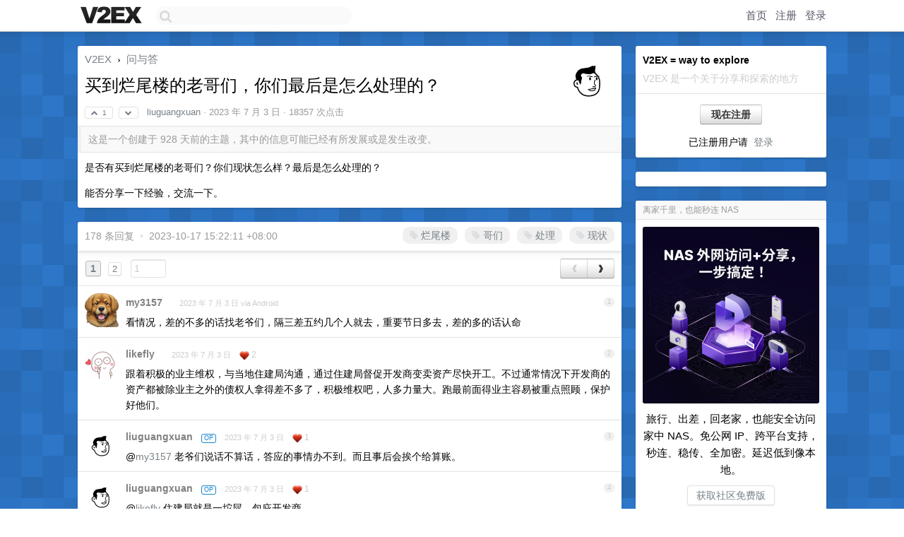

--- FILE ---
content_type: text/html; charset=UTF-8
request_url: https://cn.v2ex.com/t/953602
body_size: 21404
content:
<!DOCTYPE html>
<html lang="zh-CN">
<head>
    <meta name="Content-Type" content="text/html;charset=utf-8">
    <meta name="Referrer" content="unsafe-url">
    <meta content="True" name="HandheldFriendly">
    
    <meta name="theme-color" content="#ffffff">
    
    
    <meta name="apple-mobile-web-app-capable" content="yes" />
<meta name="mobile-web-app-capable" content="yes" />
<meta name="detectify-verification" content="d0264f228155c7a1f72c3d91c17ce8fb" />
<meta name="p:domain_verify" content="b87e3b55b409494aab88c1610b05a5f0"/>
<meta name="alexaVerifyID" content="OFc8dmwZo7ttU4UCnDh1rKDtLlY" />
<meta name="baidu-site-verification" content="D00WizvYyr" />
<meta name="msvalidate.01" content="D9B08FEA08E3DA402BF07ABAB61D77DE" />
<meta property="wb:webmaster" content="f2f4cb229bda06a4" />
<meta name="google-site-verification" content="LM_cJR94XJIqcYJeOCscGVMWdaRUvmyz6cVOqkFplaU" />
<meta name="wwads-cn-verify" content="c8ffe9a587b126f152ed3d89a146b445" />
<script type="text/javascript" src="https://cdn.wwads.cn/js/makemoney.js" async></script>
<script async src="https://pagead2.googlesyndication.com/pagead/js/adsbygoogle.js?client=ca-pub-5060390720525238"
     crossorigin="anonymous"></script>
    
    <title>买到烂尾楼的老哥们，你们最后是怎么处理的？ - V2EX</title>
    <link rel="dns-prefetch" href="https://static.v2ex.com/" />
<link rel="dns-prefetch" href="https://cdn.v2ex.com/" />
<link rel="dns-prefetch" href="https://i.v2ex.co/" />
<link rel="dns-prefetch" href="https://www.google-analytics.com/" />    
    <style>
        body {
            min-width: 820px;
            font-family: "Helvetica Neue", "Luxi Sans", "Segoe UI", "Hiragino Sans GB", "Microsoft Yahei", sans-serif, "Apple Logo";
        }
    </style>
    <link rel="stylesheet" type="text/css" media="screen" href="/assets/c5cbeb747d47558e3043308a6db51d2046fbbcae-combo.css?t=1768572000">
    
    <script>
        const SITE_NIGHT = 0;
    </script>
    <link rel="stylesheet" href="/static/css/vendor/tomorrow.css?v=3c006808236080a5d98ba4e64b8f323f" type="text/css">
    
    <link rel="icon" sizes="192x192" href="/static/icon-192.png">
    <link rel="apple-touch-icon" sizes="180x180" href="/static/apple-touch-icon-180.png?v=91e795b8b5d9e2cbf2d886c3d4b7d63c">
    
    <link rel="shortcut icon" href="/static/favicon.ico" type="image/png">
    
    
    <link rel="manifest" href="/manifest.webmanifest">
    <script>
        const LANG = 'zhcn';
        const FEATURES = ['search', 'favorite-nodes-sort'];
    </script>
    <script src="/assets/e018fd2b900d7499242ac6e8286c94e0e0cc8e0d-combo.js?t=1768572000" defer></script>
    <meta name="description" content="问与答 - @liuguangxuan - 是否有买到烂尾楼的老哥们？你们现状怎么样？最后是怎么处理的？能否分享一下经验，交流一下。">
    
    
    <link rel="canonical" href="https://www.v2ex.com/t/953602">
    
    



<meta name="robots" content="noindex, nofollow" />


<meta property="og:locale" content="zh_CN" />
<meta property="og:type" content="article" />
<meta property="og:title" content="买到烂尾楼的老哥们，你们最后是怎么处理的？ - V2EX" />
<meta property="og:description" content="问与答 - @liuguangxuan - 是否有买到烂尾楼的老哥们？你们现状怎么样？最后是怎么处理的？能否分享一下经验，交流一下。" />
<meta property="og:url" content="https://www.v2ex.com/t/953602" />
<meta property="og:site_name" content="V2EX" />

<meta property="article:tag" content="qna" />
<meta property="article:section" content="问与答" />
<meta property="article:published_time" content="2023-07-03T03:19:10Z" />

<meta name="twitter:card" content="summary" />
<meta name="twitter:description" content="问与答 - @liuguangxuan - 是否有买到烂尾楼的老哥们？你们现状怎么样？最后是怎么处理的？能否分享一下经验，交流一下。" />
<meta name="twitter:title" content="买到烂尾楼的老哥们，你们最后是怎么处理的？ - V2EX" />
<meta name="twitter:image" content="https://cdn.v2ex.com/avatar/e595/7aa6/140318_xlarge.png?m=1748516752" />
<meta name="twitter:site" content="@V2EX" />
<meta name="twitter:creator" content="@V2EX" />
<link rel="top" title="回到顶部" href="#">

<link rel="next" title="Next Page" href="/t/953602?p=2" />
<link rel="amphtml" href="https://www.v2ex.com/amp/t/953602" />
<script>
const topicId = 953602;
var once = "41693";

document.addEventListener("DOMContentLoaded", () => {
    protectTraffic();

    if (typeof reloadTopicTips !== 'undefined') {
        window.reloadTopicTips = reloadTopicTips;
    }

    const observer = new IntersectionObserver(
        ([e]) => e.target.toggleAttribute('stuck', e.intersectionRatio < 1),
        {threshold: [1]}
    );

    observer.observe(document.getElementById('reply-box'));

    
    hljs.initHighlightingOnLoad();
    

    $('#Main').on('click', '.no, .ago', function () {
        location.hash = $(this).parents('.cell').prop('id');
    });

    

    // refresh once
    document.addEventListener('visibilitychange', e => {
        if (document.visibilityState === 'visible') {
            fetchOnce().then(once => {
                $('#once').val(once);
            });
        }
    });

    if (location.search.indexOf('p=') > -1) {
    const p = Number(location.search.split('p=')[1].split('&')[0]);
    if (p) {
        const key = 'tp953602';
        if (lscache.set(key, p, 60 * 24 * 30)) { // 30 days
            console.log(`Saved topic page number to ${key}: ` + p);
        }
    }
}

    
});
</script>
<script type="text/javascript">
function format(tpl) {
    var index = 1, items = arguments;
    return (tpl || '').replace(/{(\w*)}/g, function(match, p1) {
        return items[index++] || p1 || match;
    });
}
function loadCSS(url, callback) {
    return $('<link type="text/css" rel="stylesheet"/>')
        .attr({ href: url })
        .on('load', callback)
        .appendTo(document.head);
}
function lazyGist(element) {
    var $btn = $(element);
    var $self = $(element).parent();
    var $link = $self.find('a');
    $btn.prop('disabled', 'disabled').text('Loading...');
    $.getJSON(format('{}.json?callback=?', $link.prop('href').replace($link.prop('hash'), '')))
        .done(function(data) {
            loadCSS(data.stylesheet, function() {
                $self.replaceWith(data.div);
                $('.gist .gist-file .gist-meta a').filter(function() { return this.href === $link.prop('href'); }).parents('.gist-file').siblings().remove();
            });
        })
        .fail(function() { $self.replaceWith($('<a>').attr('href', url).text(url)); });
}
</script>

    
</head>
<body>
    
    
    <div id="Top">
        <div class="content">
            <div class="site-nav">
                <a href="/" name="top" title="way to explore"><div id="Logo"></div></a>
                <div id="search-container">
                    <input id="search" type="text" maxlength="128" autocomplete="off" tabindex="1">
                    <div id="search-result" class="box"></div>
                </div>
                <div class="tools" >
                
                    <a href="/" class="top">首页</a>
                    <a href="/signup" class="top">注册</a>
                    <a href="/signin" class="top">登录</a>
                
                </div>
            </div>
        </div>
    </div>
    
    <div id="Wrapper">
        <div class="content">
            
            <div id="Leftbar"></div>
            <div id="Rightbar">
                <div class="sep20"></div>
                
                    
                    <div class="box">
                        <div class="cell">
                            <strong>V2EX = way to explore</strong>
                            <div class="sep5"></div>
                            <span class="fade">V2EX 是一个关于分享和探索的地方</span>
                        </div>
                        <div class="inner">
                            <div class="sep5"></div>
                            <div align="center"><a href="/signup" class="super normal button">现在注册</a>
                            <div class="sep5"></div>
                            <div class="sep10"></div>
                            已注册用户请 &nbsp;<a href="/signin">登录</a></div>
                        </div>
                    </div>
                    
                    



        
        <div class="sep"></div>
        <div class="box">
            <div class="inner" id="node_sidebar">
                <!--
<a href="/t/10686" class="node">V2EX 提问指南</a>
-->
<style type="text/css">
#Wrapper {
background-color: #2d76c8;
background-image: url("/static/img/shadow_light.png"), url("//static.v2ex.com/bgs/pixels.png");
background-position: 0 0, 0 0;
background-repeat: repeat-x, repeat;
}
  #Wrapper.Night {
  	background-color: #22303f;
	background-image: url("/static/img/shadow.png"), url("//static.v2ex.com/bgs/pixels.png");
	background-repeat: repeat-x, repeat;
    background-position: 0 0, 0 0;
  }
</style>
                
            </div>
            
        </div>
        
    


                    
                    <div class="sep20"></div>
                    <div class="box" id="pro-campaign-container">
    <!-- Campaign content will be loaded here -->
</div>

<script>
document.addEventListener('DOMContentLoaded', function() {
    // Function to escape HTML entities
    function escapeHtml(text) {
        if (!text) return '';
        var div = document.createElement('div');
        div.textContent = text;
        return div.innerHTML;
    }

    // Function to render campaign based on display format
    function renderCampaign(campaign) {
        let html = '';
        let displayFormat = campaign.display_format || 'text-only';
        let title = escapeHtml(campaign.title);
        let description = escapeHtml(campaign.description);
        let callToAction = escapeHtml(campaign.call_to_action);
        let link = escapeHtml(campaign.link);

        // Check if required image URL is available for the display format, fallback to text-only if not
        if (displayFormat === 'small-with-description' && !campaign.img_small_url) {
            displayFormat = 'text-only';
        } else if (displayFormat === 'banner-only' && !campaign.img_banner_url) {
            displayFormat = 'text-only';
        } else if ((displayFormat === 'big-only' || displayFormat === 'big-with-description' || displayFormat === 'big-with-title-description-button') && !campaign.img_big_url) {
            displayFormat = 'text-only';
        }

        html = `<div class="pro-unit-title">${title}</div>`;
        switch(displayFormat) {
            case 'text-only':
                html += `
                    <div class="pro-unit">
                    <div class="pro-unit-description flex-one-row gap10">
                        <div onclick="window.open('${link}', '_blank')">${description}</div>
                        <div><a href="${link}" class="pro-unit-go" target="_blank">›</a>
                        </div>
                    </div>
                    </div>
                `;
                break;

            case 'small-with-description':
                html += `<div class="pro-unit flex-one-row">
                    ${campaign.img_small_cid ? `<div class="pro-unit-small-image">
                        <a href="${link}" target="_blank"><img src="${campaign.img_small_url}" class="pro-unit-img" style="max-width: 130px; max-height: 100px;" /></a>
                    </div>` : ''}
                    <div onclick="window.open('${link}', '_blank')" class="pro-unit-description">${description}</div>
                </div>`;
                break;

            case 'banner-only':
                html += `<div class="cell"><a href="${link}" target="_blank"><img src="${campaign.img_banner_url}" class="pro-unit-img" style="max-width: 250px; max-height: 60px; display: block; vertical-align: bottom;" /></a></div>`;
                break;

            case 'big-only':
                html += `<div class="cell"><a href="${link}" target="_blank"><img src="${campaign.img_big_url}" class="pro-unit-img" style="max-width: 500px; max-height: 500px; width: 100%; display: block; vertical-align: bottom;" /></a></div>`;
                break;

            case 'big-with-description':
                html += `<div class="inner" style="padding-bottom: 0px;"><a href="${link}" target="_blank"><img src="${campaign.img_big_url}" class="pro-unit-img" style="max-width: 500px; max-height: 500px; width: 100%; display: block; vertical-align: bottom;" /></a></div>`;
                html += `<div class="pro-unit-description flex-one-row gap10">
                    <div onclick="window.open('${link}', '_blank')">${description}</div>
                    <div><a href="${link}" class="pro-unit-go" target="_blank">›</a></div></div>`;
                break;

            case 'big-with-title-description-button':
                html += `<div class="inner" style="padding-bottom: 0px;"><a href="${link}" target="_blank"><img src="${campaign.img_big_url}" class="pro-unit-img" style="max-width: 500px; max-height: 500px; width: 100%; display: block; vertical-align: bottom;" /></a></div>`;
                html += `<div class="pro-unit-description">
                    <div style="text-align: center" onclick="window.open('${link}', '_blank')">${description}</div>
                    </div>`;
                html += `<div class="pro-unit-cta-container"><a href="${link}" target="_blank" class="pro-unit-cta">${callToAction}</a></div>`;
                break;

            default:
                html += `
                    <div class="pro-unit-description flex-one-row gap10">
                        <div onclick="window.open('${link}', '_blank')">${description}</div>
                        <div><a href="${link}" class="pro-unit-go" target="_blank">›</a></div>
                    </div>
                `;
        }

        html += `<div class="pro-unit-from flex-one-row gap10">
        <div>Promoted by <a href="/member/${campaign.member.username}" target="_blank">${campaign.member.username}</a></div>
        <div><a href="/pro/about" target="_blank" class="fade"><i class="fa fa-question-circle fade"></i> <span style="font-size: 12px; color: var(--color-fade)">PRO</span></a></div>
        </div>`

        return html;
    }

    // Load campaign from emitter
    var xhr = new XMLHttpRequest();
    xhr.open('GET', '/pro/emitter', true);
    xhr.setRequestHeader('Content-Type', 'application/json');

    xhr.onreadystatechange = function() {
        if (xhr.readyState === 4) {
            if (xhr.status === 200) {
                try {
                    var campaign = JSON.parse(xhr.responseText);
                    if (campaign && campaign.id) {
                        var html = renderCampaign(campaign);
                        document.getElementById('pro-campaign-container').innerHTML = html;
                    } else {
                        // No campaign to display, hide the container
                        document.getElementById('pro-campaign-container').style.display = 'none';
                    }
                } catch (e) {
                    // Parse error, hide the container
                    document.getElementById('pro-campaign-container').style.display = 'none';
                    console.log('Error parsing campaign data: ' + e.message);
                }
            } else {
                // HTTP error, hide the container
                document.getElementById('pro-campaign-container').style.display = 'none';
                console.log('Error loading campaign: HTTP ' + xhr.status);
            }
        }
    };

    xhr.send();
});
</script>
                    <div class="sep20"></div>
                    
                    
                    
                
            </div>
            <div id="Main">
                <div class="sep20"></div>
                
<div class="box" style="border-bottom: 0px;">
    
    <div class="header"><div class="fr"><a href="/member/liuguangxuan"><img src="https://cdn.v2ex.com/avatar/e595/7aa6/140318_xlarge.png?m=1748516752" class="avatar" border="0" align="default" width="73" style="width: 73px; max-height: 73px;" alt="liuguangxuan" data-uid="140318" /></a></div>
    <a href="/">V2EX</a> <span class="chevron">&nbsp;›&nbsp;</span> <a href="/go/qna">问与答</a>
    <div class="sep10"></div>
    <h1>买到烂尾楼的老哥们，你们最后是怎么处理的？</h1>
    <div id="topic_953602_votes" class="votes">
<a href="javascript:" onclick="upVoteTopic(953602);" class="vote"><li class="fa fa-chevron-up"></li> &nbsp;1</a> &nbsp;<a href="javascript:" onclick="downVoteTopic(953602);" class="vote"><li class="fa fa-chevron-down"></li></a></div> &nbsp; <small class="gray"><a href="/member/liuguangxuan">liuguangxuan</a> · <span title="2023-07-03 11:19:10 +08:00">2023 年 7 月 3 日</span> · 18357 次点击</small>
    </div>
    
    
    <div class="outdated">这是一个创建于 928 天前的主题，其中的信息可能已经有所发展或是发生改变。</div>
    
    
    <div class="cell">
        
        <div class="topic_content"><div class="markdown_body"><p>是否有买到烂尾楼的老哥们？你们现状怎么样？最后是怎么处理的？</p>
<p>能否分享一下经验，交流一下。</p>
</div></div>
        
    </div>
    
    
    
    
</div>

<!-- SOL tip topic -->


<div class="sep20"></div>


<div class="box">
    <div class="cell"><div class="fr" style="margin: -3px -5px 0px 0px;"><a href="/tag/烂尾楼" class="tag"><li class="fa fa-tag"></li> 烂尾楼</a><a href="/tag/哥们" class="tag"><li class="fa fa-tag"></li> 哥们</a><a href="/tag/处理" class="tag"><li class="fa fa-tag"></li> 处理</a><a href="/tag/现状" class="tag"><li class="fa fa-tag"></li> 现状</a></div><span class="gray">178 条回复 &nbsp;<strong class="snow">•</strong> &nbsp;2023-10-17 15:22:11 +08:00</span>
    </div>
    
    
<div class="cell ps_container">
    <table cellpadding="0" cellspacing="0" border="0" width="100%">
        <tr>
            <td width="92%" align="left"><a href="?p=1" class="page_current">1</a> &nbsp;<a href="?p=2" class="page_normal">2</a> &nbsp; <input type="number" class="page_input" autocomplete="off" value="1" min="1" max="2"  onkeydown = "if (event.keyCode == 13)
                    location.href = '?p=' + this.value" /></td>
            <td width="8%" align="right">
                <table cellpadding="0" cellspacing="0" border="0" width="100%">
                    <tr>
                        <td width="50%" align="center" class="super normal button disable_now" style="display: table-cell; border-right: none; border-top-right-radius: 0px; border-bottom-right-radius: 0px;"  >❮</td>
                        <td width="50%" align="center" class="super normal_page_right button" style="display: table-cell; border-top-left-radius: 0px; border-bottom-left-radius: 0px;" onclick="location.href='?p=2';" onmouseover="$(this).addClass('hover_now');" onmousedown="$(this).addClass('active_now');" onmouseleave="$(this).removeClass('hover_now'); $(this).removeClass('active_now');" title="下一页" >❯</td>
                    </tr>
                </table>
            </td>
        </tr>
    </table>
</div>

    

    
        
        <div id="r_13299631" class="cell">
        
        <table cellpadding="0" cellspacing="0" border="0" width="100%">
            <tr>
                <td width="48" valign="top" align="center"><img src="https://cdn.v2ex.com/avatar/61fa/de92/183997_normal.png?m=1710087223" class="avatar" border="0" align="default" alt="my3157" data-uid="183997" /></td>
                <td width="10" valign="top"></td>
                <td width="auto" valign="top" align="left"><div class="fr"> &nbsp; &nbsp; <span class="no">1</span></div>
                    <div class="sep3"></div>
                    <strong><a href="/member/my3157" class="dark">my3157</a></strong> &nbsp; <div class="badges"></div>&nbsp; &nbsp;<span class="ago" title="2023-07-03 11:27:19 +08:00">2023 年 7 月 3 日 via Android</span> 
                    <div class="sep5"></div>
                    <div class="reply_content">看情况，差的不多的话找老爷们，隔三差五约几个人就去，重要节日多去，差的多的话认命</div>
                </td>
            </tr>
        </table>
        </div>
    
    

    
        
        <div id="r_13299690" class="cell">
        
        <table cellpadding="0" cellspacing="0" border="0" width="100%">
            <tr>
                <td width="48" valign="top" align="center"><img src="https://cdn.v2ex.com/avatar/3c8b/cd89/227187_normal.png?m=1567471254" class="avatar" border="0" align="default" alt="likefly" data-uid="227187" /></td>
                <td width="10" valign="top"></td>
                <td width="auto" valign="top" align="left"><div class="fr"> &nbsp; &nbsp; <span class="no">2</span></div>
                    <div class="sep3"></div>
                    <strong><a href="/member/likefly" class="dark">likefly</a></strong> &nbsp; <div class="badges"></div>&nbsp; &nbsp;<span class="ago" title="2023-07-03 11:35:24 +08:00">2023 年 7 月 3 日</span>  &nbsp; <span class="small fade"><img src="/static/img/heart_20250818.png?v=c3415183a0b3e9ab1576251be69d7d6d" width="14" align="absmiddle" alt="❤️" /> 2</span>
                    <div class="sep5"></div>
                    <div class="reply_content">跟着积极的业主维权，与当地住建局沟通，通过住建局督促开发商变卖资产尽快开工。不过通常情况下开发商的资产都被除业主之外的债权人拿得差不多了，积极维权吧，人多力量大。跑最前面得业主容易被重点照顾，保护好他们。</div>
                </td>
            </tr>
        </table>
        </div>
    
    

    
        
        <div id="r_13300157" class="cell">
        
        <table cellpadding="0" cellspacing="0" border="0" width="100%">
            <tr>
                <td width="48" valign="top" align="center"><img src="https://cdn.v2ex.com/avatar/e595/7aa6/140318_normal.png?m=1748516752" class="avatar" border="0" align="default" alt="liuguangxuan" data-uid="140318" /></td>
                <td width="10" valign="top"></td>
                <td width="auto" valign="top" align="left"><div class="fr"> &nbsp; &nbsp; <span class="no">3</span></div>
                    <div class="sep3"></div>
                    <strong><a href="/member/liuguangxuan" class="dark">liuguangxuan</a></strong> &nbsp; <div class="badges"><div class="badge op">OP</div></div>&nbsp; &nbsp;<span class="ago" title="2023-07-03 12:51:47 +08:00">2023 年 7 月 3 日</span>  &nbsp; <span class="small fade"><img src="/static/img/heart_20250818.png?v=c3415183a0b3e9ab1576251be69d7d6d" width="14" align="absmiddle" alt="❤️" /> 1</span>
                    <div class="sep5"></div>
                    <div class="reply_content">@<a href="/member/my3157">my3157</a> 老爷们说话不算话，答应的事情办不到。而且事后会挨个给算账。</div>
                </td>
            </tr>
        </table>
        </div>
    
    

    
        
        <div id="r_13300166" class="cell">
        
        <table cellpadding="0" cellspacing="0" border="0" width="100%">
            <tr>
                <td width="48" valign="top" align="center"><img src="https://cdn.v2ex.com/avatar/e595/7aa6/140318_normal.png?m=1748516752" class="avatar" border="0" align="default" alt="liuguangxuan" data-uid="140318" /></td>
                <td width="10" valign="top"></td>
                <td width="auto" valign="top" align="left"><div class="fr"> &nbsp; &nbsp; <span class="no">4</span></div>
                    <div class="sep3"></div>
                    <strong><a href="/member/liuguangxuan" class="dark">liuguangxuan</a></strong> &nbsp; <div class="badges"><div class="badge op">OP</div></div>&nbsp; &nbsp;<span class="ago" title="2023-07-03 12:53:26 +08:00">2023 年 7 月 3 日</span>  &nbsp; <span class="small fade"><img src="/static/img/heart_20250818.png?v=c3415183a0b3e9ab1576251be69d7d6d" width="14" align="absmiddle" alt="❤️" /> 1</span>
                    <div class="sep5"></div>
                    <div class="reply_content">@<a href="/member/likefly">likefly</a> 住建局就是一坨屎，包庇开发商。<br />业主们申请监管资金公开，住建局死活不公开，业主们各种申请行政复议，住建局找律师研究法律条文，钻各种空子，就是不给公开。</div>
                </td>
            </tr>
        </table>
        </div>
    
    

    
        
        <div id="r_13300200" class="cell">
        
        <table cellpadding="0" cellspacing="0" border="0" width="100%">
            <tr>
                <td width="48" valign="top" align="center"><img src="https://cdn.v2ex.com/avatar/61fa/de92/183997_normal.png?m=1710087223" class="avatar" border="0" align="default" alt="my3157" data-uid="183997" /></td>
                <td width="10" valign="top"></td>
                <td width="auto" valign="top" align="left"><div class="fr"> &nbsp; &nbsp; <span class="no">5</span></div>
                    <div class="sep3"></div>
                    <strong><a href="/member/my3157" class="dark">my3157</a></strong> &nbsp; <div class="badges"></div>&nbsp; &nbsp;<span class="ago" title="2023-07-03 13:01:40 +08:00">2023 年 7 月 3 日 via Android</span> 
                    <div class="sep5"></div>
                    <div class="reply_content">@<a href="/member/liuguangxuan">liuguangxuan</a> 大一点的地方事后算账记得问清楚人，录音，到处投诉，投诉多了下面人就不怎么管了，最多打个电话，小地方注意人身安全，该认怂就认怂</div>
                </td>
            </tr>
        </table>
        </div>
    
    

    
        
        <div id="r_13300564" class="cell">
        
        <table cellpadding="0" cellspacing="0" border="0" width="100%">
            <tr>
                <td width="48" valign="top" align="center"><img src="https://cdn.v2ex.com/avatar/6d0d/5c56/332661_normal.png?m=1704937947" class="avatar" border="0" align="default" alt="porpor" data-uid="332661" /></td>
                <td width="10" valign="top"></td>
                <td width="auto" valign="top" align="left"><div class="fr"> &nbsp; &nbsp; <span class="no">6</span></div>
                    <div class="sep3"></div>
                    <strong><a href="/member/porpor" class="dark">porpor</a></strong> &nbsp; <div class="badges"></div>&nbsp; &nbsp;<span class="ago" title="2023-07-03 14:11:01 +08:00">2023 年 7 月 3 日</span>  &nbsp; <span class="small fade"><img src="/static/img/heart_20250818.png?v=c3415183a0b3e9ab1576251be69d7d6d" width="14" align="absmiddle" alt="❤️" /> 5</span>
                    <div class="sep5"></div>
                    <div class="reply_content">這輩子都不打算買房。</div>
                </td>
            </tr>
        </table>
        </div>
    
    

    
        
        <div id="r_13300620" class="cell">
        
        <table cellpadding="0" cellspacing="0" border="0" width="100%">
            <tr>
                <td width="48" valign="top" align="center"><img src="https://cdn.v2ex.com/avatar/e595/7aa6/140318_normal.png?m=1748516752" class="avatar" border="0" align="default" alt="liuguangxuan" data-uid="140318" /></td>
                <td width="10" valign="top"></td>
                <td width="auto" valign="top" align="left"><div class="fr"> &nbsp; &nbsp; <span class="no">7</span></div>
                    <div class="sep3"></div>
                    <strong><a href="/member/liuguangxuan" class="dark">liuguangxuan</a></strong> &nbsp; <div class="badges"><div class="badge op">OP</div></div>&nbsp; &nbsp;<span class="ago" title="2023-07-03 14:18:06 +08:00">2023 年 7 月 3 日</span> 
                    <div class="sep5"></div>
                    <div class="reply_content">@<a href="/member/my3157">my3157</a> 投诉已经没用了，各个可以投诉的平台都试过了。</div>
                </td>
            </tr>
        </table>
        </div>
    
    

    
        
        <div id="r_13300623" class="cell">
        
        <table cellpadding="0" cellspacing="0" border="0" width="100%">
            <tr>
                <td width="48" valign="top" align="center"><img src="https://cdn.v2ex.com/avatar/e595/7aa6/140318_normal.png?m=1748516752" class="avatar" border="0" align="default" alt="liuguangxuan" data-uid="140318" /></td>
                <td width="10" valign="top"></td>
                <td width="auto" valign="top" align="left"><div class="fr"> &nbsp; &nbsp; <span class="no">8</span></div>
                    <div class="sep3"></div>
                    <strong><a href="/member/liuguangxuan" class="dark">liuguangxuan</a></strong> &nbsp; <div class="badges"><div class="badge op">OP</div></div>&nbsp; &nbsp;<span class="ago" title="2023-07-03 14:18:27 +08:00">2023 年 7 月 3 日</span> 
                    <div class="sep5"></div>
                    <div class="reply_content">@<a href="/member/porpor">porpor</a> 同感，被坑这一次就够了。</div>
                </td>
            </tr>
        </table>
        </div>
    
    

    
        
        <div id="r_13300655" class="cell">
        
        <table cellpadding="0" cellspacing="0" border="0" width="100%">
            <tr>
                <td width="48" valign="top" align="center"><img src="https://cdn.v2ex.com/avatar/1e8a/4d9b/250842_normal.png?m=1722219513" class="avatar" border="0" align="default" alt="opengps" data-uid="250842" /></td>
                <td width="10" valign="top"></td>
                <td width="auto" valign="top" align="left"><div class="fr"> &nbsp; &nbsp; <span class="no">9</span></div>
                    <div class="sep3"></div>
                    <strong><a href="/member/opengps" class="dark">opengps</a></strong> &nbsp; <div class="badges"></div>&nbsp; &nbsp;<span class="ago" title="2023-07-03 14:21:59 +08:00">2023 年 7 月 3 日</span> 
                    <div class="sep5"></div>
                    <div class="reply_content">半烂尾算不算？<br />彻底烂尾的话各种渠道最后也全靠政府安排后续开发商接盘<br />半烂尾除了等似乎没啥效果</div>
                </td>
            </tr>
        </table>
        </div>
    
    

    
        
        <div id="r_13300659" class="cell">
        
        <table cellpadding="0" cellspacing="0" border="0" width="100%">
            <tr>
                <td width="48" valign="top" align="center"><img src="https://cdn.v2ex.com/avatar/756b/7e38/16572_normal.png?m=1764895054" class="avatar" border="0" align="default" alt="cat9life" data-uid="16572" /></td>
                <td width="10" valign="top"></td>
                <td width="auto" valign="top" align="left"><div class="fr"> &nbsp; &nbsp; <span class="no">10</span></div>
                    <div class="sep3"></div>
                    <strong><a href="/member/cat9life" class="dark">cat9life</a></strong> &nbsp; <div class="badges"></div>&nbsp; &nbsp;<span class="ago" title="2023-07-03 14:22:36 +08:00">2023 年 7 月 3 日</span> 
                    <div class="sep5"></div>
                    <div class="reply_content">这个我有个朋友经历过，8 年抗战。简直是 nightmare ，OP 可以留个 tg 啥的私聊</div>
                </td>
            </tr>
        </table>
        </div>
    
    

    
        
        <div id="r_13300672" class="cell">
        
        <table cellpadding="0" cellspacing="0" border="0" width="100%">
            <tr>
                <td width="48" valign="top" align="center"><img src="https://cdn.v2ex.com/gravatar/a54496c26ccea38b19380db2b5cbaa64?s=48&d=retro" class="avatar" border="0" align="default" alt="zhangxh1023" data-uid="502244" /></td>
                <td width="10" valign="top"></td>
                <td width="auto" valign="top" align="left"><div class="fr"> &nbsp; &nbsp; <span class="no">11</span></div>
                    <div class="sep3"></div>
                    <strong><a href="/member/zhangxh1023" class="dark">zhangxh1023</a></strong> &nbsp; <div class="badges"></div>&nbsp; &nbsp;<span class="ago" title="2023-07-03 14:24:11 +08:00">2023 年 7 月 3 日</span>  &nbsp; <span class="small fade"><img src="/static/img/heart_20250818.png?v=c3415183a0b3e9ab1576251be69d7d6d" width="14" align="absmiddle" alt="❤️" /> 17</span>
                    <div class="sep5"></div>
                    <div class="reply_content">一层层信访，往上走，注意好法律规定，如果业主里面有律师之类的最好了<br />尽量都按照他们定的规则来，偶尔试探一下他们的红线，触碰一下 G 点，比如找媒体，网络舆论，这时候会有几个出头的被带走，保护好他们，一般 24 小时就出来了，下次换一批人上<br />如果有居住在外地的，还有，老人，孕妇愿意出头的，可以这些人先上，因为基本不会被要求你无条件 24 小时接受调查。<br />不要对住建抱太大期望，特别是基层住建，人家跟开发商肯定比你关系好。<br />团结自己人，人一定要多！<br /><br />最后，不要对这片洼地抱太大期望，是的，洼地。做好停贷准备。</div>
                </td>
            </tr>
        </table>
        </div>
    
    

    
        
        <div id="r_13300680" class="cell">
        
        <table cellpadding="0" cellspacing="0" border="0" width="100%">
            <tr>
                <td width="48" valign="top" align="center"><img src="https://cdn.v2ex.com/avatar/e595/7aa6/140318_normal.png?m=1748516752" class="avatar" border="0" align="default" alt="liuguangxuan" data-uid="140318" /></td>
                <td width="10" valign="top"></td>
                <td width="auto" valign="top" align="left"><div class="fr"> &nbsp; &nbsp; <span class="no">12</span></div>
                    <div class="sep3"></div>
                    <strong><a href="/member/liuguangxuan" class="dark">liuguangxuan</a></strong> &nbsp; <div class="badges"><div class="badge op">OP</div></div>&nbsp; &nbsp;<span class="ago" title="2023-07-03 14:24:40 +08:00">2023 年 7 月 3 日</span> 
                    <div class="sep5"></div>
                    <div class="reply_content">@<a href="/member/opengps">opengps</a> 老哥你的是啥状态呀，封顶了，差临门一脚？</div>
                </td>
            </tr>
        </table>
        </div>
    
    

    
        
        <div id="r_13300692" class="cell">
        
        <table cellpadding="0" cellspacing="0" border="0" width="100%">
            <tr>
                <td width="48" valign="top" align="center"><img src="https://cdn.v2ex.com/avatar/e595/7aa6/140318_normal.png?m=1748516752" class="avatar" border="0" align="default" alt="liuguangxuan" data-uid="140318" /></td>
                <td width="10" valign="top"></td>
                <td width="auto" valign="top" align="left"><div class="fr"> &nbsp; &nbsp; <span class="no">13</span></div>
                    <div class="sep3"></div>
                    <strong><a href="/member/liuguangxuan" class="dark">liuguangxuan</a></strong> &nbsp; <div class="badges"><div class="badge op">OP</div></div>&nbsp; &nbsp;<span class="ago" title="2023-07-03 14:26:30 +08:00">2023 年 7 月 3 日</span> 
                    <div class="sep5"></div>
                    <div class="reply_content">@<a href="/member/cat9life">cat9life</a> 同感啊，老哥，感觉烂尾楼的业主们缺少一个交流平台，都太分散了。<br />如果人多的话，可以考虑建一个 tg 群。</div>
                </td>
            </tr>
        </table>
        </div>
    
    

    
        
        <div id="r_13300694" class="cell">
        
        <table cellpadding="0" cellspacing="0" border="0" width="100%">
            <tr>
                <td width="48" valign="top" align="center"><img src="https://cdn.v2ex.com/gravatar/9de767f7a824dd0ed94bcfa544da1afa?s=48&d=retro" class="avatar" border="0" align="default" alt="emSaVya" data-uid="524271" /></td>
                <td width="10" valign="top"></td>
                <td width="auto" valign="top" align="left"><div class="fr"> &nbsp; &nbsp; <span class="no">14</span></div>
                    <div class="sep3"></div>
                    <strong><a href="/member/emSaVya" class="dark">emSaVya</a></strong> &nbsp; <div class="badges"></div>&nbsp; &nbsp;<span class="ago" title="2023-07-03 14:26:44 +08:00">2023 年 7 月 3 日</span> 
                    <div class="sep5"></div>
                    <div class="reply_content">zhihu 找徐律？</div>
                </td>
            </tr>
        </table>
        </div>
    
    

    
        
        <div id="r_13300706" class="cell">
        
        <table cellpadding="0" cellspacing="0" border="0" width="100%">
            <tr>
                <td width="48" valign="top" align="center"><img src="https://cdn.v2ex.com/avatar/e595/7aa6/140318_normal.png?m=1748516752" class="avatar" border="0" align="default" alt="liuguangxuan" data-uid="140318" /></td>
                <td width="10" valign="top"></td>
                <td width="auto" valign="top" align="left"><div class="fr"> &nbsp; &nbsp; <span class="no">15</span></div>
                    <div class="sep3"></div>
                    <strong><a href="/member/liuguangxuan" class="dark">liuguangxuan</a></strong> &nbsp; <div class="badges"><div class="badge op">OP</div></div>&nbsp; &nbsp;<span class="ago" title="2023-07-03 14:29:02 +08:00">2023 年 7 月 3 日</span>  &nbsp; <span class="small fade"><img src="/static/img/heart_20250818.png?v=c3415183a0b3e9ab1576251be69d7d6d" width="14" align="absmiddle" alt="❤️" /> 21</span>
                    <div class="sep5"></div>
                    <div class="reply_content">@<a href="/member/zhangxh1023">zhangxh1023</a> 老哥提到的这些，我们小区的维权业主们已经经历过一部分了。<br />1 、找媒体，但是媒体没有一个敢报道的。<br />2 、去维权，业主被警察按在地上打。<br />3 、去市政府之后，业主被带走了。<br />真的是太难了。</div>
                </td>
            </tr>
        </table>
        </div>
    
    

    
        
        <div id="r_13300715" class="cell">
        
        <table cellpadding="0" cellspacing="0" border="0" width="100%">
            <tr>
                <td width="48" valign="top" align="center"><img src="https://cdn.v2ex.com/avatar/1e8a/4d9b/250842_normal.png?m=1722219513" class="avatar" border="0" align="default" alt="opengps" data-uid="250842" /></td>
                <td width="10" valign="top"></td>
                <td width="auto" valign="top" align="left"><div class="fr"> &nbsp; &nbsp; <span class="no">16</span></div>
                    <div class="sep3"></div>
                    <strong><a href="/member/opengps" class="dark">opengps</a></strong> &nbsp; <div class="badges"></div>&nbsp; &nbsp;<span class="ago" title="2023-07-03 14:30:16 +08:00">2023 年 7 月 3 日</span> 
                    <div class="sep5"></div>
                    <div class="reply_content">@<a href="/member/liuguangxuan">liuguangxuan</a> 被拖期了几年。<br />作为一期业主，已经熬过第一阶段，被半年分 2 批次通知交房了，其实挺差劲的，违约金至今一直没赔付完整。恰逢我手头紧张，至今没去拿钥匙。<br />同小区后面 2 期，开发商能拖就拖，在合同里连违约金都低一半的。<br />开发商只要不是在盈利的高峰期，甚至把留着中间一段黄金地段不施工，现在有种围着空地盼太阳的感觉</div>
                </td>
            </tr>
        </table>
        </div>
    
    

    
        
        <div id="r_13300722" class="cell">
        
        <table cellpadding="0" cellspacing="0" border="0" width="100%">
            <tr>
                <td width="48" valign="top" align="center"><img src="https://cdn.v2ex.com/gravatar/05afcae7ad9c0d40b7dc9318355d74de?s=48&d=retro" class="avatar" border="0" align="default" alt="lpf0309" data-uid="340481" /></td>
                <td width="10" valign="top"></td>
                <td width="auto" valign="top" align="left"><div class="fr"> &nbsp; &nbsp; <span class="no">17</span></div>
                    <div class="sep3"></div>
                    <strong><a href="/member/lpf0309" class="dark">lpf0309</a></strong> &nbsp; <div class="badges"></div>&nbsp; &nbsp;<span class="ago" title="2023-07-03 14:31:23 +08:00">2023 年 7 月 3 日</span> 
                    <div class="sep5"></div>
                    <div class="reply_content">停贷了没</div>
                </td>
            </tr>
        </table>
        </div>
    
    

    
        
        <div id="r_13300726" class="cell">
        
        <table cellpadding="0" cellspacing="0" border="0" width="100%">
            <tr>
                <td width="48" valign="top" align="center"><img src="https://cdn.v2ex.com/avatar/e595/7aa6/140318_normal.png?m=1748516752" class="avatar" border="0" align="default" alt="liuguangxuan" data-uid="140318" /></td>
                <td width="10" valign="top"></td>
                <td width="auto" valign="top" align="left"><div class="fr"> &nbsp; &nbsp; <span class="no">18</span></div>
                    <div class="sep3"></div>
                    <strong><a href="/member/liuguangxuan" class="dark">liuguangxuan</a></strong> &nbsp; <div class="badges"><div class="badge op">OP</div></div>&nbsp; &nbsp;<span class="ago" title="2023-07-03 14:32:13 +08:00">2023 年 7 月 3 日</span> 
                    <div class="sep5"></div>
                    <div class="reply_content">@<a href="/member/emSaVya">emSaVya</a> 老哥，“徐律”完整的 ID 是？或者能否发一下他的主页？</div>
                </td>
            </tr>
        </table>
        </div>
    
    

    
        
        <div id="r_13300731" class="cell">
        
        <table cellpadding="0" cellspacing="0" border="0" width="100%">
            <tr>
                <td width="48" valign="top" align="center"><img src="https://cdn.v2ex.com/avatar/e595/7aa6/140318_normal.png?m=1748516752" class="avatar" border="0" align="default" alt="liuguangxuan" data-uid="140318" /></td>
                <td width="10" valign="top"></td>
                <td width="auto" valign="top" align="left"><div class="fr"> &nbsp; &nbsp; <span class="no">19</span></div>
                    <div class="sep3"></div>
                    <strong><a href="/member/liuguangxuan" class="dark">liuguangxuan</a></strong> &nbsp; <div class="badges"><div class="badge op">OP</div></div>&nbsp; &nbsp;<span class="ago" title="2023-07-03 14:33:31 +08:00">2023 年 7 月 3 日</span> 
                    <div class="sep5"></div>
                    <div class="reply_content">@<a href="/member/opengps">opengps</a> 你们违约金多多少少还有点，我们开发商直接把原因归结为疫情，不予赔偿违约金。</div>
                </td>
            </tr>
        </table>
        </div>
    
    

    
        
        <div id="r_13300736" class="cell">
        
        <table cellpadding="0" cellspacing="0" border="0" width="100%">
            <tr>
                <td width="48" valign="top" align="center"><img src="https://cdn.v2ex.com/avatar/cdca/41db/41900_normal.png?m=1711607036" class="avatar" border="0" align="default" alt="icanfork" data-uid="41900" /></td>
                <td width="10" valign="top"></td>
                <td width="auto" valign="top" align="left"><div class="fr"> &nbsp; &nbsp; <span class="no">20</span></div>
                    <div class="sep3"></div>
                    <strong><a href="/member/icanfork" class="dark">icanfork</a></strong> &nbsp; <div class="badges"></div>&nbsp; &nbsp;<span class="ago" title="2023-07-03 14:33:58 +08:00">2023 年 7 月 3 日</span> 
                    <div class="sep5"></div>
                    <div class="reply_content">买到烂尾楼，基本无解，走相关部门投诉也是没有人能解决，有些住建局的工作人员买到烂尾楼都要跟着业主一起维权~<br />1. 找银行停贷<br />2. 跟业主一起起诉<br />3. 等待复工。。</div>
                </td>
            </tr>
        </table>
        </div>
    
    

    
        
        <div id="r_13300737" class="cell">
        
        <table cellpadding="0" cellspacing="0" border="0" width="100%">
            <tr>
                <td width="48" valign="top" align="center"><img src="https://cdn.v2ex.com/avatar/e595/7aa6/140318_normal.png?m=1748516752" class="avatar" border="0" align="default" alt="liuguangxuan" data-uid="140318" /></td>
                <td width="10" valign="top"></td>
                <td width="auto" valign="top" align="left"><div class="fr"> &nbsp; &nbsp; <span class="no">21</span></div>
                    <div class="sep3"></div>
                    <strong><a href="/member/liuguangxuan" class="dark">liuguangxuan</a></strong> &nbsp; <div class="badges"><div class="badge op">OP</div></div>&nbsp; &nbsp;<span class="ago" title="2023-07-03 14:34:17 +08:00">2023 年 7 月 3 日</span> 
                    <div class="sep5"></div>
                    <div class="reply_content">@<a href="/member/lpf0309">lpf0309</a> 没有停贷。老哥是否有停贷的相关经验？是否需要起诉？起诉的诉求是什么？退房？停贷？退款？</div>
                </td>
            </tr>
        </table>
        </div>
    
    

    
        
        <div id="r_13300757" class="cell">
        
        <table cellpadding="0" cellspacing="0" border="0" width="100%">
            <tr>
                <td width="48" valign="top" align="center"><img src="https://cdn.v2ex.com/avatar/e595/7aa6/140318_normal.png?m=1748516752" class="avatar" border="0" align="default" alt="liuguangxuan" data-uid="140318" /></td>
                <td width="10" valign="top"></td>
                <td width="auto" valign="top" align="left"><div class="fr"> &nbsp; &nbsp; <span class="no">22</span></div>
                    <div class="sep3"></div>
                    <strong><a href="/member/liuguangxuan" class="dark">liuguangxuan</a></strong> &nbsp; <div class="badges"><div class="badge op">OP</div></div>&nbsp; &nbsp;<span class="ago" title="2023-07-03 14:36:23 +08:00">2023 年 7 月 3 日</span> 
                    <div class="sep5"></div>
                    <div class="reply_content">@<a href="/member/belin520">belin520</a> 感谢老哥。<br />1 、私下找银行了，行不通，银行不同意。<br />2 、起诉的诉求是什么？只是停贷吗？是否要求退房？退房担心最后赢了官司，但是拿不到钱。<br />3 、目前在等待中……</div>
                </td>
            </tr>
        </table>
        </div>
    
    

    
        
        <div id="r_13300777" class="cell">
        
        <table cellpadding="0" cellspacing="0" border="0" width="100%">
            <tr>
                <td width="48" valign="top" align="center"><img src="https://cdn.v2ex.com/avatar/9f13/d763/287238_normal.png?m=1732691514" class="avatar" border="0" align="default" alt="FaustinaD" data-uid="287238" /></td>
                <td width="10" valign="top"></td>
                <td width="auto" valign="top" align="left"><div class="fr"> &nbsp; &nbsp; <span class="no">23</span></div>
                    <div class="sep3"></div>
                    <strong><a href="/member/FaustinaD" class="dark">FaustinaD</a></strong> &nbsp; <div class="badges"></div>&nbsp; &nbsp;<span class="ago" title="2023-07-03 14:39:46 +08:00">2023 年 7 月 3 日</span> 
                    <div class="sep5"></div>
                    <div class="reply_content">我姐姐在青岛高新区买了一套房子，差点烂尾<br />他们是业主成立了维权群，去高新区管委、住建局各种单位维权、谈判<br />当时开发商还有监管资金没被挪用<br />非常积极地督促建立第三方共管账户，把监管资金转入共管账户逐笔播放、压茬支付<br />本来应该去年年中交房<br />终于卡在今年 6 月底之前交房了<br />我带了验房师去帮她验过，房屋整体质量还是可以的<br />拎包入住问题不大<br /><br />这个事情的关键还是业主要齐心，要有一个有力的领导班子<br />另外就是开发商不能完全摆烂，还是得积极解决<br />总之我姐当时的情况很惊险<br />最后的结果总算没白费业主们一年多将近两年的努力吧</div>
                </td>
            </tr>
        </table>
        </div>
    
    

    
        
        <div id="r_13300797" class="cell">
        
        <table cellpadding="0" cellspacing="0" border="0" width="100%">
            <tr>
                <td width="48" valign="top" align="center"><img src="https://cdn.v2ex.com/gravatar/a54496c26ccea38b19380db2b5cbaa64?s=48&d=retro" class="avatar" border="0" align="default" alt="zhangxh1023" data-uid="502244" /></td>
                <td width="10" valign="top"></td>
                <td width="auto" valign="top" align="left"><div class="fr"> &nbsp; &nbsp; <span class="no">24</span></div>
                    <div class="sep3"></div>
                    <strong><a href="/member/zhangxh1023" class="dark">zhangxh1023</a></strong> &nbsp; <div class="badges"></div>&nbsp; &nbsp;<span class="ago" title="2023-07-03 14:42:45 +08:00">2023 年 7 月 3 日</span> 
                    <div class="sep5"></div>
                    <div class="reply_content">@<a href="/member/liuguangxuan">liuguangxuan</a> <br />媒体确实困难，找找小的，有些可能会敢报道。想起来之前，特别喜欢 1818 黄金眼，自从他们直接挂断了电话，连问都不敢问以后，就再也没关注过了😂。另外互联网，自媒体，可以引一下关注，停贷/烂尾之类的关键词。但是这些都比较敏感，感觉会加大和老爷们的冲突<br /><br />我觉得是不要和他们起冲突，因为真的斗不过他们。<br />只能自己研究一下相关的规定，按照他们的游戏规则，一层层的反映举报。<br /><br />同时各个业主也要把压力给到银行客户经理，团结一下银行。<br />资金如果没进监管账户，银行也有责任。如果烂尾了，这么大一笔钱业主是可以停贷的，对于银行也是一笔烂账。<br /><br />实在不行，做好最坏的打算，起码把贷款停了。人生还得继续不是😂</div>
                </td>
            </tr>
        </table>
        </div>
    
    

    
        
        <div id="r_13300800" class="cell">
        
        <table cellpadding="0" cellspacing="0" border="0" width="100%">
            <tr>
                <td width="48" valign="top" align="center"><img src="https://cdn.v2ex.com/avatar/c235/d005/72897_normal.png?m=1503590023" class="avatar" border="0" align="default" alt="juded" data-uid="72897" /></td>
                <td width="10" valign="top"></td>
                <td width="auto" valign="top" align="left"><div class="fr"> &nbsp; &nbsp; <span class="no">25</span></div>
                    <div class="sep3"></div>
                    <strong><a href="/member/juded" class="dark">juded</a></strong> &nbsp; <div class="badges"></div>&nbsp; &nbsp;<span class="ago" title="2023-07-03 14:43:14 +08:00">2023 年 7 月 3 日</span> 
                    <div class="sep5"></div>
                    <div class="reply_content">只要账户里还有钱就好说，政府配合起来也积极。要是账户里没钱就不太好办了。</div>
                </td>
            </tr>
        </table>
        </div>
    
    

    
        
        <div id="r_13300817" class="cell">
        
        <table cellpadding="0" cellspacing="0" border="0" width="100%">
            <tr>
                <td width="48" valign="top" align="center"><img src="https://cdn.v2ex.com/avatar/cdca/41db/41900_normal.png?m=1711607036" class="avatar" border="0" align="default" alt="icanfork" data-uid="41900" /></td>
                <td width="10" valign="top"></td>
                <td width="auto" valign="top" align="left"><div class="fr"> &nbsp; &nbsp; <span class="no">26</span></div>
                    <div class="sep3"></div>
                    <strong><a href="/member/icanfork" class="dark">icanfork</a></strong> &nbsp; <div class="badges"></div>&nbsp; &nbsp;<span class="ago" title="2023-07-03 14:45:03 +08:00">2023 年 7 月 3 日</span> 
                    <div class="sep5"></div>
                    <div class="reply_content">@<a href="/member/liuguangxuan">liuguangxuan</a> #22 容我再看一下你这个烂尾的含义，你现在楼盘啥进度，是建设进度不达标、延期交付，还是最终摆烂不建设，被标注为“停工工地”了。要到最后真正的烂尾的时候，才能停贷，延期交付可以按照合同约定的交付违约条例起诉赔付。<br /><br />如果房地产商每天表演式施工、复工，那确实比较难，没有实际的证据</div>
                </td>
            </tr>
        </table>
        </div>
    
    

    
        
        <div id="r_13300835" class="cell">
        
        <table cellpadding="0" cellspacing="0" border="0" width="100%">
            <tr>
                <td width="48" valign="top" align="center"><img src="https://cdn.v2ex.com/avatar/5a2c/d4f8/265275_normal.png?m=1752549677" class="avatar" border="0" align="default" alt="marc2017" data-uid="265275" /></td>
                <td width="10" valign="top"></td>
                <td width="auto" valign="top" align="left"><div class="fr"> &nbsp; &nbsp; <span class="no">27</span></div>
                    <div class="sep3"></div>
                    <strong><a href="/member/marc2017" class="dark">marc2017</a></strong> &nbsp; <div class="badges"></div>&nbsp; &nbsp;<span class="ago" title="2023-07-03 14:46:46 +08:00">2023 年 7 月 3 日</span>  &nbsp; <span class="small fade"><img src="/static/img/heart_20250818.png?v=c3415183a0b3e9ab1576251be69d7d6d" width="14" align="absmiddle" alt="❤️" /> 1</span>
                    <div class="sep5"></div>
                    <div class="reply_content">同事买到恒大的也烂尾了。封顶了，就不动了。</div>
                </td>
            </tr>
        </table>
        </div>
    
    

    
        
        <div id="r_13300919" class="cell">
        
        <table cellpadding="0" cellspacing="0" border="0" width="100%">
            <tr>
                <td width="48" valign="top" align="center"><img src="https://cdn.v2ex.com/avatar/7019/d39f/369856_normal.png?m=1709021115" class="avatar" border="0" align="default" alt="la2la" data-uid="369856" /></td>
                <td width="10" valign="top"></td>
                <td width="auto" valign="top" align="left"><div class="fr"> &nbsp; &nbsp; <span class="no">28</span></div>
                    <div class="sep3"></div>
                    <strong><a href="/member/la2la" class="dark">la2la</a></strong> &nbsp; <div class="badges"></div>&nbsp; &nbsp;<span class="ago" title="2023-07-03 14:56:35 +08:00">2023 年 7 月 3 日</span>  &nbsp; <span class="small fade"><img src="/static/img/heart_20250818.png?v=c3415183a0b3e9ab1576251be69d7d6d" width="14" align="absmiddle" alt="❤️" /> 5</span>
                    <div class="sep5"></div>
                    <div class="reply_content">维权成本特别高。<br />有句话是：匹夫一怒，血溅十里。就看闹的大不大了，会哭的孩子才有奶吃</div>
                </td>
            </tr>
        </table>
        </div>
    
    

    
        
        <div id="r_13300922" class="cell">
        
        <table cellpadding="0" cellspacing="0" border="0" width="100%">
            <tr>
                <td width="48" valign="top" align="center"><img src="https://cdn.v2ex.com/avatar/6c24/a6b8/58016_normal.png?m=1640751603" class="avatar" border="0" align="default" alt="lang1pal" data-uid="58016" /></td>
                <td width="10" valign="top"></td>
                <td width="auto" valign="top" align="left"><div class="fr"> &nbsp; &nbsp; <span class="no">29</span></div>
                    <div class="sep3"></div>
                    <strong><a href="/member/lang1pal" class="dark">lang1pal</a></strong> &nbsp; <div class="badges"></div>&nbsp; &nbsp;<span class="ago" title="2023-07-03 14:56:43 +08:00">2023 年 7 月 3 日</span>  &nbsp; <span class="small fade"><img src="/static/img/heart_20250818.png?v=c3415183a0b3e9ab1576251be69d7d6d" width="14" align="absmiddle" alt="❤️" /> 1</span>
                    <div class="sep5"></div>
                    <div class="reply_content">大概的思路是找人一起维权，要很多人，人越多越好。个人再怎么搞也是没用的。<br />很多人一起去举牌子。<br />集体断供，把银行拖下水</div>
                </td>
            </tr>
        </table>
        </div>
    
    

    
        
        <div id="r_13300938" class="cell">
        
        <table cellpadding="0" cellspacing="0" border="0" width="100%">
            <tr>
                <td width="48" valign="top" align="center"><img src="https://cdn.v2ex.com/avatar/cdca/41db/41900_normal.png?m=1711607036" class="avatar" border="0" align="default" alt="icanfork" data-uid="41900" /></td>
                <td width="10" valign="top"></td>
                <td width="auto" valign="top" align="left"><div class="fr"> &nbsp; &nbsp; <span class="no">30</span></div>
                    <div class="sep3"></div>
                    <strong><a href="/member/icanfork" class="dark">icanfork</a></strong> &nbsp; <div class="badges"></div>&nbsp; &nbsp;<span class="ago" title="2023-07-03 14:58:02 +08:00">2023 年 7 月 3 日</span> 
                    <div class="sep5"></div>
                    <div class="reply_content">不清楚 OP 具体的城市，广州比较规范，走了 12345 之后，会组织三方谈判（没卵用）、公示监管账户余额和用途、公示工地每日打卡工人数。<br />但是，有关部门能做的就是这些，剩余的会按照现在中央提及的“保交楼”政策走（大概率地方没有钱保交楼），大城市的保交楼会让其他开发商收购了烂摊子继续搞。</div>
                </td>
            </tr>
        </table>
        </div>
    
    

    
        
        <div id="r_13300946" class="cell">
        
        <table cellpadding="0" cellspacing="0" border="0" width="100%">
            <tr>
                <td width="48" valign="top" align="center"><img src="https://cdn.v2ex.com/gravatar/b9ef52436fa609d48e0d1146bbddd914?s=48&d=retro" class="avatar" border="0" align="default" alt="MuSeCanYang" data-uid="486995" /></td>
                <td width="10" valign="top"></td>
                <td width="auto" valign="top" align="left"><div class="fr"> &nbsp; &nbsp; <span class="no">31</span></div>
                    <div class="sep3"></div>
                    <strong><a href="/member/MuSeCanYang" class="dark">MuSeCanYang</a></strong> &nbsp; <div class="badges"></div>&nbsp; &nbsp;<span class="ago" title="2023-07-03 14:59:05 +08:00">2023 年 7 月 3 日</span> 
                    <div class="sep5"></div>
                    <div class="reply_content">人倒霉，贷款照交，当没买这个房。</div>
                </td>
            </tr>
        </table>
        </div>
    
    

    
        
        <div id="r_13300950" class="cell">
        
        <table cellpadding="0" cellspacing="0" border="0" width="100%">
            <tr>
                <td width="48" valign="top" align="center"><img src="https://cdn.v2ex.com/avatar/6c24/a6b8/58016_normal.png?m=1640751603" class="avatar" border="0" align="default" alt="lang1pal" data-uid="58016" /></td>
                <td width="10" valign="top"></td>
                <td width="auto" valign="top" align="left"><div class="fr"> &nbsp; &nbsp; <span class="no">32</span></div>
                    <div class="sep3"></div>
                    <strong><a href="/member/lang1pal" class="dark">lang1pal</a></strong> &nbsp; <div class="badges"></div>&nbsp; &nbsp;<span class="ago" title="2023-07-03 14:59:28 +08:00">2023 年 7 月 3 日</span>  &nbsp; <span class="small fade"><img src="/static/img/heart_20250818.png?v=c3415183a0b3e9ab1576251be69d7d6d" width="14" align="absmiddle" alt="❤️" /> 1</span>
                    <div class="sep5"></div>
                    <div class="reply_content">然后死磕到底，如果软肋多的话，这很难<br />直到官方觉得给你们盖房的成本比舆论造成的成本低，那你们就赢了。</div>
                </td>
            </tr>
        </table>
        </div>
    
    

    
        
        <div id="r_13300991" class="cell">
        
        <table cellpadding="0" cellspacing="0" border="0" width="100%">
            <tr>
                <td width="48" valign="top" align="center"><img src="https://cdn.v2ex.com/avatar/e595/7aa6/140318_normal.png?m=1748516752" class="avatar" border="0" align="default" alt="liuguangxuan" data-uid="140318" /></td>
                <td width="10" valign="top"></td>
                <td width="auto" valign="top" align="left"><div class="fr"> &nbsp; &nbsp; <span class="no">33</span></div>
                    <div class="sep3"></div>
                    <strong><a href="/member/liuguangxuan" class="dark">liuguangxuan</a></strong> &nbsp; <div class="badges"><div class="badge op">OP</div></div>&nbsp; &nbsp;<span class="ago" title="2023-07-03 15:06:30 +08:00">2023 年 7 月 3 日</span> 
                    <div class="sep5"></div>
                    <div class="reply_content">@<a href="/member/faustina2018">faustina2018</a> 感谢回复，能否详细说一下监管资金的事情？怎么查出来没有被挪用的？我向住建局申请监管资金公开，住建局死活不公开。<br />我后续申请行政复议，住建局甚至专门找律师，研究法律条文，找空子，然后还是不公开。</div>
                </td>
            </tr>
        </table>
        </div>
    
    

    
        
        <div id="r_13301005" class="cell">
        
        <table cellpadding="0" cellspacing="0" border="0" width="100%">
            <tr>
                <td width="48" valign="top" align="center"><img src="https://cdn.v2ex.com/gravatar/735e8aee9f568a3737b73820205259a8?s=48&d=retro" class="avatar" border="0" align="default" alt="davelm" data-uid="190308" /></td>
                <td width="10" valign="top"></td>
                <td width="auto" valign="top" align="left"><div class="fr"> &nbsp; &nbsp; <span class="no">34</span></div>
                    <div class="sep3"></div>
                    <strong><a href="/member/davelm" class="dark">davelm</a></strong> &nbsp; <div class="badges"></div>&nbsp; &nbsp;<span class="ago" title="2023-07-03 15:08:47 +08:00">2023 年 7 月 3 日</span> 
                    <div class="sep5"></div>
                    <div class="reply_content">买到烂尾楼，在目前的环境下，基本无解<br /><br />就当赌场赌输了，欠了一屁股赌债，然后认了<br /><br />在这个前提下，人要想开点，不要气坏了身体，当下最主要的就是想办法处理好自己的债务，保证自己的现金流<br /><br />ps：目前的环境下，不要为了这个房子，花太多精力（比如请假维权），要保住工作（就是保证现金流），后面的慢慢看吧</div>
                </td>
            </tr>
        </table>
        </div>
    
    

    
        
        <div id="r_13301014" class="cell">
        
        <table cellpadding="0" cellspacing="0" border="0" width="100%">
            <tr>
                <td width="48" valign="top" align="center"><img src="https://cdn.v2ex.com/avatar/adf9/016a/372868_normal.png?m=1653708395" class="avatar" border="0" align="default" alt="pandanrain123" data-uid="372868" /></td>
                <td width="10" valign="top"></td>
                <td width="auto" valign="top" align="left"><div class="fr"> &nbsp; &nbsp; <span class="no">35</span></div>
                    <div class="sep3"></div>
                    <strong><a href="/member/pandanrain123" class="dark">pandanrain123</a></strong> &nbsp; <div class="badges"></div>&nbsp; &nbsp;<span class="ago" title="2023-07-03 15:09:45 +08:00">2023 年 7 月 3 日</span> 
                    <div class="sep5"></div>
                    <div class="reply_content">如果直接断供会有啥后果</div>
                </td>
            </tr>
        </table>
        </div>
    
    

    
        
        <div id="r_13301086" class="cell">
        
        <table cellpadding="0" cellspacing="0" border="0" width="100%">
            <tr>
                <td width="48" valign="top" align="center"><img src="https://cdn.v2ex.com/avatar/e595/7aa6/140318_normal.png?m=1748516752" class="avatar" border="0" align="default" alt="liuguangxuan" data-uid="140318" /></td>
                <td width="10" valign="top"></td>
                <td width="auto" valign="top" align="left"><div class="fr"> &nbsp; &nbsp; <span class="no">36</span></div>
                    <div class="sep3"></div>
                    <strong><a href="/member/liuguangxuan" class="dark">liuguangxuan</a></strong> &nbsp; <div class="badges"><div class="badge op">OP</div></div>&nbsp; &nbsp;<span class="ago" title="2023-07-03 15:23:40 +08:00">2023 年 7 月 3 日</span> 
                    <div class="sep5"></div>
                    <div class="reply_content">@<a href="/member/pandanrain123">pandanrain123</a> 直接断供的话，先是征信问题，然后房子被法拍，首付款还要不回来。最后钱财两空。</div>
                </td>
            </tr>
        </table>
        </div>
    
    

    
        
        <div id="r_13301107" class="cell">
        
        <table cellpadding="0" cellspacing="0" border="0" width="100%">
            <tr>
                <td width="48" valign="top" align="center"><img src="https://cdn.v2ex.com/avatar/e595/7aa6/140318_normal.png?m=1748516752" class="avatar" border="0" align="default" alt="liuguangxuan" data-uid="140318" /></td>
                <td width="10" valign="top"></td>
                <td width="auto" valign="top" align="left"><div class="fr"> &nbsp; &nbsp; <span class="no">37</span></div>
                    <div class="sep3"></div>
                    <strong><a href="/member/liuguangxuan" class="dark">liuguangxuan</a></strong> &nbsp; <div class="badges"><div class="badge op">OP</div></div>&nbsp; &nbsp;<span class="ago" title="2023-07-03 15:26:59 +08:00">2023 年 7 月 3 日</span> 
                    <div class="sep5"></div>
                    <div class="reply_content">@<a href="/member/davelm">davelm</a> 感谢老哥回复。<br />起诉是否可行呢？</div>
                </td>
            </tr>
        </table>
        </div>
    
    

    
        
        <div id="r_13301116" class="cell">
        
        <table cellpadding="0" cellspacing="0" border="0" width="100%">
            <tr>
                <td width="48" valign="top" align="center"><img src="https://cdn.v2ex.com/avatar/e595/7aa6/140318_normal.png?m=1748516752" class="avatar" border="0" align="default" alt="liuguangxuan" data-uid="140318" /></td>
                <td width="10" valign="top"></td>
                <td width="auto" valign="top" align="left"><div class="fr"> &nbsp; &nbsp; <span class="no">38</span></div>
                    <div class="sep3"></div>
                    <strong><a href="/member/liuguangxuan" class="dark">liuguangxuan</a></strong> &nbsp; <div class="badges"><div class="badge op">OP</div></div>&nbsp; &nbsp;<span class="ago" title="2023-07-03 15:28:10 +08:00">2023 年 7 月 3 日</span>  &nbsp; <span class="small fade"><img src="/static/img/heart_20250818.png?v=c3415183a0b3e9ab1576251be69d7d6d" width="14" align="absmiddle" alt="❤️" /> 1</span>
                    <div class="sep5"></div>
                    <div class="reply_content">@<a href="/member/lang1pal">lang1pal</a> 国内发不出声来，抖音上发出来就被删了。<br />上次拉横幅，警察把业主按在地上摩擦。</div>
                </td>
            </tr>
        </table>
        </div>
    
    

    
        
        <div id="r_13301122" class="cell">
        
        <table cellpadding="0" cellspacing="0" border="0" width="100%">
            <tr>
                <td width="48" valign="top" align="center"><img src="https://cdn.v2ex.com/avatar/e595/7aa6/140318_normal.png?m=1748516752" class="avatar" border="0" align="default" alt="liuguangxuan" data-uid="140318" /></td>
                <td width="10" valign="top"></td>
                <td width="auto" valign="top" align="left"><div class="fr"> &nbsp; &nbsp; <span class="no">39</span></div>
                    <div class="sep3"></div>
                    <strong><a href="/member/liuguangxuan" class="dark">liuguangxuan</a></strong> &nbsp; <div class="badges"><div class="badge op">OP</div></div>&nbsp; &nbsp;<span class="ago" title="2023-07-03 15:28:59 +08:00">2023 年 7 月 3 日</span> 
                    <div class="sep5"></div>
                    <div class="reply_content">@<a href="/member/MuSeCanYang">MuSeCanYang</a> 是的，贷款还着，还要租着房子，为国家 GDP 做出双倍贡献。</div>
                </td>
            </tr>
        </table>
        </div>
    
    

    
        
        <div id="r_13301144" class="cell">
        
        <table cellpadding="0" cellspacing="0" border="0" width="100%">
            <tr>
                <td width="48" valign="top" align="center"><img src="https://cdn.v2ex.com/avatar/e595/7aa6/140318_normal.png?m=1748516752" class="avatar" border="0" align="default" alt="liuguangxuan" data-uid="140318" /></td>
                <td width="10" valign="top"></td>
                <td width="auto" valign="top" align="left"><div class="fr"> &nbsp; &nbsp; <span class="no">40</span></div>
                    <div class="sep3"></div>
                    <strong><a href="/member/liuguangxuan" class="dark">liuguangxuan</a></strong> &nbsp; <div class="badges"><div class="badge op">OP</div></div>&nbsp; &nbsp;<span class="ago" title="2023-07-03 15:31:21 +08:00">2023 年 7 月 3 日</span> 
                    <div class="sep5"></div>
                    <div class="reply_content">@<a href="/member/belin520">belin520</a> 感觉广州 12345 还是比较好的。<br />我们这边 12345 象征性的记录一下问题，然后把皮球踢到当地住建局，当地住建局没有丝毫反应。<br />然后过一段时间 12345 打电话问解决了没有，没解决也不会再管了。</div>
                </td>
            </tr>
        </table>
        </div>
    
    

    
        
        <div id="r_13301152" class="cell">
        
        <table cellpadding="0" cellspacing="0" border="0" width="100%">
            <tr>
                <td width="48" valign="top" align="center"><img src="https://cdn.v2ex.com/avatar/2ed8/2a7e/28089_normal.png?m=1724674443" class="avatar" border="0" align="default" alt="chenjia404" data-uid="28089" /></td>
                <td width="10" valign="top"></td>
                <td width="auto" valign="top" align="left"><div class="fr"> &nbsp; &nbsp; <span class="no">41</span></div>
                    <div class="sep3"></div>
                    <strong><a href="/member/chenjia404" class="dark">chenjia404</a></strong> &nbsp; <div class="badges"></div>&nbsp; &nbsp;<span class="ago" title="2023-07-03 15:32:39 +08:00">2023 年 7 月 3 日</span> 
                    <div class="sep5"></div>
                    <div class="reply_content">@<a href="/member/liuguangxuan">liuguangxuan</a> #37 起诉也没有用，因为新房其实大部分资金都是进入了财政，如果要退款，财政会给你退款吗。只能说，一些有影响力的烂尾楼，他们处理一下，其它能拖就拖。</div>
                </td>
            </tr>
        </table>
        </div>
    
    

    
        
        <div id="r_13301165" class="cell">
        
        <table cellpadding="0" cellspacing="0" border="0" width="100%">
            <tr>
                <td width="48" valign="top" align="center"><img src="https://cdn.v2ex.com/avatar/e595/7aa6/140318_normal.png?m=1748516752" class="avatar" border="0" align="default" alt="liuguangxuan" data-uid="140318" /></td>
                <td width="10" valign="top"></td>
                <td width="auto" valign="top" align="left"><div class="fr"> &nbsp; &nbsp; <span class="no">42</span></div>
                    <div class="sep3"></div>
                    <strong><a href="/member/liuguangxuan" class="dark">liuguangxuan</a></strong> &nbsp; <div class="badges"><div class="badge op">OP</div></div>&nbsp; &nbsp;<span class="ago" title="2023-07-03 15:34:08 +08:00">2023 年 7 月 3 日</span> 
                    <div class="sep5"></div>
                    <div class="reply_content">@<a href="/member/belin520">belin520</a> 我的是延期交付 1 年了，开发商没钱了，精装修给搞得特别烂，很多问题，反馈之后不给维修。没有通过政府的验收，所以就算交了房，房产证能不能办下来还是个问题。</div>
                </td>
            </tr>
        </table>
        </div>
    
    

    
        
        <div id="r_13301178" class="cell">
        
        <table cellpadding="0" cellspacing="0" border="0" width="100%">
            <tr>
                <td width="48" valign="top" align="center"><img src="https://cdn.v2ex.com/avatar/9f13/d763/287238_normal.png?m=1732691514" class="avatar" border="0" align="default" alt="FaustinaD" data-uid="287238" /></td>
                <td width="10" valign="top"></td>
                <td width="auto" valign="top" align="left"><div class="fr"> &nbsp; &nbsp; <span class="no">43</span></div>
                    <div class="sep3"></div>
                    <strong><a href="/member/FaustinaD" class="dark">FaustinaD</a></strong> &nbsp; <div class="badges"></div>&nbsp; &nbsp;<span class="ago" title="2023-07-03 15:36:39 +08:00">2023 年 7 月 3 日</span> 
                    <div class="sep5"></div>
                    <div class="reply_content">@<a href="/member/liuguangxuan">liuguangxuan</a> 这个事情好像关键的因素是业主争取+ZF 行动<br />当时好像是业主委员会找了他们高新区的管委之后，管委接手并且把这个项目列为保交付项目<br />再后来就是建立了专户，把监管资金转到专户（共管账户），每一笔拨款都需要管委签字才能使用<br />防止开发商挪用<br /><br />找开发商基本是没用的<br />需要住建局和 ZF 主管部门共同出面才行</div>
                </td>
            </tr>
        </table>
        </div>
    
    

    
        
        <div id="r_13301193" class="cell">
        
        <table cellpadding="0" cellspacing="0" border="0" width="100%">
            <tr>
                <td width="48" valign="top" align="center"><img src="https://cdn.v2ex.com/gravatar/735e8aee9f568a3737b73820205259a8?s=48&d=retro" class="avatar" border="0" align="default" alt="davelm" data-uid="190308" /></td>
                <td width="10" valign="top"></td>
                <td width="auto" valign="top" align="left"><div class="fr"> &nbsp; &nbsp; <span class="no">44</span></div>
                    <div class="sep3"></div>
                    <strong><a href="/member/davelm" class="dark">davelm</a></strong> &nbsp; <div class="badges"></div>&nbsp; &nbsp;<span class="ago" title="2023-07-03 15:38:14 +08:00">2023 年 7 月 3 日</span> 
                    <div class="sep5"></div>
                    <div class="reply_content">@<a href="/member/liuguangxuan">liuguangxuan</a> 我不是房地产或法律的从业者，建议咨询律师，不过你要问清律师，有无相似的判例是原告胜诉的？如果没有，要慎重<br /><br />如果律师让你去打这种前无古人的官司，要问自己几句：你是天选之子吗？你能请到全国知名的律师吗？如果不能，要慎重</div>
                </td>
            </tr>
        </table>
        </div>
    
    

    
        
        <div id="r_13301195" class="cell">
        
        <table cellpadding="0" cellspacing="0" border="0" width="100%">
            <tr>
                <td width="48" valign="top" align="center"><img src="https://cdn.v2ex.com/avatar/9f13/d763/287238_normal.png?m=1732691514" class="avatar" border="0" align="default" alt="FaustinaD" data-uid="287238" /></td>
                <td width="10" valign="top"></td>
                <td width="auto" valign="top" align="left"><div class="fr"> &nbsp; &nbsp; <span class="no">45</span></div>
                    <div class="sep3"></div>
                    <strong><a href="/member/FaustinaD" class="dark">FaustinaD</a></strong> &nbsp; <div class="badges"></div>&nbsp; &nbsp;<span class="ago" title="2023-07-03 15:38:41 +08:00">2023 年 7 月 3 日</span> 
                    <div class="sep5"></div>
                    <div class="reply_content">有几个因素：<br />1.业主人数足够多<br />2.业主委员会影响力足够大（带头的人一定要脑子清楚、了解相关法律和 ZC 且坚持不懈）<br />3.有关部门不甩锅、有作为<br />4.开发商不摆烂<br /><br />这几个因素合力，才能保证不烂尾</div>
                </td>
            </tr>
        </table>
        </div>
    
    

    
        
        <div id="r_13301230" class="cell">
        
        <table cellpadding="0" cellspacing="0" border="0" width="100%">
            <tr>
                <td width="48" valign="top" align="center"><img src="https://cdn.v2ex.com/gravatar/bf190d16b49adcd24625a00c6c88b971?s=48&d=retro" class="avatar" border="0" align="default" alt="ke1e" data-uid="197858" /></td>
                <td width="10" valign="top"></td>
                <td width="auto" valign="top" align="left"><div class="fr"> &nbsp; &nbsp; <span class="no">46</span></div>
                    <div class="sep3"></div>
                    <strong><a href="/member/ke1e" class="dark">ke1e</a></strong> &nbsp; <div class="badges"></div>&nbsp; &nbsp;<span class="ago" title="2023-07-03 15:42:35 +08:00">2023 年 7 月 3 日</span> 
                    <div class="sep5"></div>
                    <div class="reply_content">最关键的就是监管资金！！！如果资金一直被政府监管中，没有出现挪用，你们盘还有复盘的可能，如果被挪用了，那就做好心理准备吧</div>
                </td>
            </tr>
        </table>
        </div>
    
    

    
        
        <div id="r_13301245" class="cell">
        
        <table cellpadding="0" cellspacing="0" border="0" width="100%">
            <tr>
                <td width="48" valign="top" align="center"><img src="https://cdn.v2ex.com/avatar/5141/1e1f/161642_normal.png?m=1462262183" class="avatar" border="0" align="default" alt="murmur" data-uid="161642" /></td>
                <td width="10" valign="top"></td>
                <td width="auto" valign="top" align="left"><div class="fr"> &nbsp; &nbsp; <span class="no">47</span></div>
                    <div class="sep3"></div>
                    <strong><a href="/member/murmur" class="dark">murmur</a></strong> &nbsp; <div class="badges"></div>&nbsp; &nbsp;<span class="ago" title="2023-07-03 15:45:14 +08:00">2023 年 7 月 3 日</span> 
                    <div class="sep5"></div>
                    <div class="reply_content">@<a href="/member/liuguangxuan">liuguangxuan</a> 你没有房子，你只有债务，怎么法拍，建设资金都被转移挪用了</div>
                </td>
            </tr>
        </table>
        </div>
    
    

    
        
        <div id="r_13301288" class="cell">
        
        <table cellpadding="0" cellspacing="0" border="0" width="100%">
            <tr>
                <td width="48" valign="top" align="center"><img src="https://cdn.v2ex.com/avatar/2950/7c01/103636_normal.png?m=1520227449" class="avatar" border="0" align="default" alt="fxxkgw" data-uid="103636" /></td>
                <td width="10" valign="top"></td>
                <td width="auto" valign="top" align="left"><div class="fr"> &nbsp; &nbsp; <span class="no">48</span></div>
                    <div class="sep3"></div>
                    <strong><a href="/member/fxxkgw" class="dark">fxxkgw</a></strong> &nbsp; <div class="badges"></div>&nbsp; &nbsp;<span class="ago" title="2023-07-03 15:50:37 +08:00">2023 年 7 月 3 日 via Android</span> 
                    <div class="sep5"></div>
                    <div class="reply_content">只要钱不在监管账户，就无解！<br />不说别的地方，就帝都那些买了 XX 院子的别墅期房，能买得起千万别墅的也都是有头有脸的人了，各种媒体也都深度曝光，也一样没办法。</div>
                </td>
            </tr>
        </table>
        </div>
    
    

    
        
        <div id="r_13301324" class="cell">
        
        <table cellpadding="0" cellspacing="0" border="0" width="100%">
            <tr>
                <td width="48" valign="top" align="center"><img src="https://cdn.v2ex.com/avatar/ce0b/4396/151870_normal.png?m=1676712138" class="avatar" border="0" align="default" alt="aydd2004" data-uid="151870" /></td>
                <td width="10" valign="top"></td>
                <td width="auto" valign="top" align="left"><div class="fr"> &nbsp; &nbsp; <span class="no">49</span></div>
                    <div class="sep3"></div>
                    <strong><a href="/member/aydd2004" class="dark">aydd2004</a></strong> &nbsp; <div class="badges"></div>&nbsp; &nbsp;<span class="ago" title="2023-07-03 15:54:01 +08:00">2023 年 7 月 3 日</span>  &nbsp; <span class="small fade"><img src="/static/img/heart_20250818.png?v=c3415183a0b3e9ab1576251be69d7d6d" width="14" align="absmiddle" alt="❤️" /> 1</span>
                    <div class="sep5"></div>
                    <div class="reply_content">么有用，烂尾楼盖好是需要钱的，现在纾困资金根本不够塞牙缝。<br /><br />然后，有关部门就希望银行也出点，银行也没那么傻。<br /><br />所以，从去年喊到现在，全国各地的烂尾楼平均下来基本只动了 25%左右。<br /><br />认命吧！</div>
                </td>
            </tr>
        </table>
        </div>
    
    

    
        
        <div id="r_13301427" class="cell">
        
        <table cellpadding="0" cellspacing="0" border="0" width="100%">
            <tr>
                <td width="48" valign="top" align="center"><img src="https://cdn.v2ex.com/gravatar/b9ef52436fa609d48e0d1146bbddd914?s=48&d=retro" class="avatar" border="0" align="default" alt="MuSeCanYang" data-uid="486995" /></td>
                <td width="10" valign="top"></td>
                <td width="auto" valign="top" align="left"><div class="fr"> &nbsp; &nbsp; <span class="no">50</span></div>
                    <div class="sep3"></div>
                    <strong><a href="/member/MuSeCanYang" class="dark">MuSeCanYang</a></strong> &nbsp; <div class="badges"></div>&nbsp; &nbsp;<span class="ago" title="2023-07-03 16:08:28 +08:00">2023 年 7 月 3 日</span> 
                    <div class="sep5"></div>
                    <div class="reply_content">认命吧。</div>
                </td>
            </tr>
        </table>
        </div>
    
    

    
        
        <div id="r_13301460" class="cell">
        
        <table cellpadding="0" cellspacing="0" border="0" width="100%">
            <tr>
                <td width="48" valign="top" align="center"><img src="https://cdn.v2ex.com/avatar/cc02/5e7c/627519_normal.png?m=1691561491" class="avatar" border="0" align="default" alt="w8123" data-uid="627519" /></td>
                <td width="10" valign="top"></td>
                <td width="auto" valign="top" align="left"><div class="fr"> &nbsp; &nbsp; <span class="no">51</span></div>
                    <div class="sep3"></div>
                    <strong><a href="/member/w8123" class="dark">w8123</a></strong> &nbsp; <div class="badges"></div>&nbsp; &nbsp;<span class="ago" title="2023-07-03 16:12:58 +08:00">2023 年 7 月 3 日</span>  &nbsp; <span class="small fade"><img src="/static/img/heart_20250818.png?v=c3415183a0b3e9ab1576251be69d7d6d" width="14" align="absmiddle" alt="❤️" /> 1</span>
                    <div class="sep5"></div>
                    <div class="reply_content">已经买到的太难了，很难。<br />各位未买到的，建议要坚持不买期房，不要把人生大事变成一场赌博。</div>
                </td>
            </tr>
        </table>
        </div>
    
    

    
        
        <div id="r_13301473" class="cell">
        
        <table cellpadding="0" cellspacing="0" border="0" width="100%">
            <tr>
                <td width="48" valign="top" align="center"><img src="https://cdn.v2ex.com/avatar/3aff/21f3/53761_normal.png?m=1428164443" class="avatar" border="0" align="default" alt="lincanbin" data-uid="53761" /></td>
                <td width="10" valign="top"></td>
                <td width="auto" valign="top" align="left"><div class="fr"> &nbsp; &nbsp; <span class="no">52</span></div>
                    <div class="sep3"></div>
                    <strong><a href="/member/lincanbin" class="dark">lincanbin</a></strong> &nbsp; <div class="badges"></div>&nbsp; &nbsp;<span class="ago" title="2023-07-03 16:15:08 +08:00">2023 年 7 月 3 日</span>  &nbsp; <span class="small fade"><img src="/static/img/heart_20250818.png?v=c3415183a0b3e9ab1576251be69d7d6d" width="14" align="absmiddle" alt="❤️" /> 1</span>
                    <div class="sep5"></div>
                    <div class="reply_content">珍惜还能出去玩的机会，多出去玩。<br />以后闹大了业主要被限制出行的。</div>
                </td>
            </tr>
        </table>
        </div>
    
    

    
        
        <div id="r_13301482" class="cell">
        
        <table cellpadding="0" cellspacing="0" border="0" width="100%">
            <tr>
                <td width="48" valign="top" align="center"><img src="https://cdn.v2ex.com/avatar/d5b8/5ca8/229631_normal.png?m=1739022262" class="avatar" border="0" align="default" alt="Hilong" data-uid="229631" /></td>
                <td width="10" valign="top"></td>
                <td width="auto" valign="top" align="left"><div class="fr"> &nbsp; &nbsp; <span class="no">53</span></div>
                    <div class="sep3"></div>
                    <strong><a href="/member/Hilong" class="dark">Hilong</a></strong> &nbsp; <div class="badges"></div>&nbsp; &nbsp;<span class="ago" title="2023-07-03 16:16:33 +08:00">2023 年 7 月 3 日</span> 
                    <div class="sep5"></div>
                    <div class="reply_content">业主联合起来一起停贷, 这个是银行违约, 要让银行去头疼的事</div>
                </td>
            </tr>
        </table>
        </div>
    
    

    
        
        <div id="r_13301549" class="cell">
        
        <table cellpadding="0" cellspacing="0" border="0" width="100%">
            <tr>
                <td width="48" valign="top" align="center"><img src="https://cdn.v2ex.com/avatar/b241/4942/636439_normal.png?m=1753698414" class="avatar" border="0" align="default" alt="21231sv" data-uid="636439" /></td>
                <td width="10" valign="top"></td>
                <td width="auto" valign="top" align="left"><div class="fr"> &nbsp; &nbsp; <span class="no">54</span></div>
                    <div class="sep3"></div>
                    <strong><a href="/member/21231sv" class="dark">21231sv</a></strong> &nbsp; <div class="badges"></div>&nbsp; &nbsp;<span class="ago" title="2023-07-03 16:25:29 +08:00">2023 年 7 月 3 日</span> 
                    <div class="sep5"></div>
                    <div class="reply_content">听党指挥，跟党走</div>
                </td>
            </tr>
        </table>
        </div>
    
    

    
        
        <div id="r_13301620" class="cell">
        
        <table cellpadding="0" cellspacing="0" border="0" width="100%">
            <tr>
                <td width="48" valign="top" align="center"><img src="https://cdn.v2ex.com/gravatar/ebc9354555d5b9a8fe12b64ac09a6651?s=48&d=retro" class="avatar" border="0" align="default" alt="qzwmjv" data-uid="592197" /></td>
                <td width="10" valign="top"></td>
                <td width="auto" valign="top" align="left"><div class="fr"> &nbsp; &nbsp; <span class="no">55</span></div>
                    <div class="sep3"></div>
                    <strong><a href="/member/qzwmjv" class="dark">qzwmjv</a></strong> &nbsp; <div class="badges"></div>&nbsp; &nbsp;<span class="ago" title="2023-07-03 16:35:44 +08:00">2023 年 7 月 3 日</span> 
                    <div class="sep5"></div>
                    <div class="reply_content">别说了别说了，都这么惨了 lz 还想榨取点信息</div>
                </td>
            </tr>
        </table>
        </div>
    
    

    
        
        <div id="r_13301661" class="cell">
        
        <table cellpadding="0" cellspacing="0" border="0" width="100%">
            <tr>
                <td width="48" valign="top" align="center"><img src="https://cdn.v2ex.com/static/img/avatar_normal.png" class="avatar" border="0" align="default" alt="JZ8ZW193q6W9Awgy" data-uid="158152" /></td>
                <td width="10" valign="top"></td>
                <td width="auto" valign="top" align="left"><div class="fr"> &nbsp; &nbsp; <span class="no">56</span></div>
                    <div class="sep3"></div>
                    <strong><a href="/member/JZ8ZW193q6W9Awgy" class="dark">JZ8ZW193q6W9Awgy</a></strong> &nbsp; <div class="badges"></div>&nbsp; &nbsp;<span class="ago" title="2023-07-03 16:40:07 +08:00">2023 年 7 月 3 日</span> 
                    <div class="sep5"></div>
                    <div class="reply_content">@<a href="/member/liuguangxuan">liuguangxuan</a> #33 很多都是业主自己找关系查资金使用情况。。。</div>
                </td>
            </tr>
        </table>
        </div>
    
    

    
        
        <div id="r_13301695" class="cell">
        
        <table cellpadding="0" cellspacing="0" border="0" width="100%">
            <tr>
                <td width="48" valign="top" align="center"><img src="https://cdn.v2ex.com/gravatar/9e259931d62e80b2c3e80a21105ff0c0?s=48&d=retro" class="avatar" border="0" align="default" alt="nkidgm" data-uid="578176" /></td>
                <td width="10" valign="top"></td>
                <td width="auto" valign="top" align="left"><div class="fr"> &nbsp; &nbsp; <span class="no">57</span></div>
                    <div class="sep3"></div>
                    <strong><a href="/member/nkidgm" class="dark">nkidgm</a></strong> &nbsp; <div class="badges"></div>&nbsp; &nbsp;<span class="ago" title="2023-07-03 16:45:16 +08:00">2023 年 7 月 3 日</span> 
                    <div class="sep5"></div>
                    <div class="reply_content">可怕，期货性质的房产和股票无异。。。</div>
                </td>
            </tr>
        </table>
        </div>
    
    

    
        
        <div id="r_13301714" class="cell">
        
        <table cellpadding="0" cellspacing="0" border="0" width="100%">
            <tr>
                <td width="48" valign="top" align="center"><img src="https://cdn.v2ex.com/avatar/5ac1/f012/67756_normal.png?m=1766446097" class="avatar" border="0" align="default" alt="hookybaby" data-uid="67756" /></td>
                <td width="10" valign="top"></td>
                <td width="auto" valign="top" align="left"><div class="fr"> &nbsp; &nbsp; <span class="no">58</span></div>
                    <div class="sep3"></div>
                    <strong><a href="/member/hookybaby" class="dark">hookybaby</a></strong> &nbsp; <div class="badges"></div>&nbsp; &nbsp;<span class="ago" title="2023-07-03 16:47:20 +08:00">2023 年 7 月 3 日</span> 
                    <div class="sep5"></div>
                    <div class="reply_content">基本都完工，就差园区了，先收了，装修，园区等着弄吧。反正也不急着住了。</div>
                </td>
            </tr>
        </table>
        </div>
    
    

    
        
        <div id="r_13301820" class="cell">
        
        <table cellpadding="0" cellspacing="0" border="0" width="100%">
            <tr>
                <td width="48" valign="top" align="center"><img src="https://cdn.v2ex.com/avatar/cef2/64a3/592916_normal.png?m=1662795826" class="avatar" border="0" align="default" alt="gazi" data-uid="592916" /></td>
                <td width="10" valign="top"></td>
                <td width="auto" valign="top" align="left"><div class="fr"> &nbsp; &nbsp; <span class="no">59</span></div>
                    <div class="sep3"></div>
                    <strong><a href="/member/gazi" class="dark">gazi</a></strong> &nbsp; <div class="badges"></div>&nbsp; &nbsp;<span class="ago" title="2023-07-03 17:00:18 +08:00">2023 年 7 月 3 日</span> 
                    <div class="sep5"></div>
                    <div class="reply_content">碰到这种问题想想就头痛，大国叙事与小民命运的割裂感。</div>
                </td>
            </tr>
        </table>
        </div>
    
    

    
        
        <div id="r_13301846" class="cell">
        
        <table cellpadding="0" cellspacing="0" border="0" width="100%">
            <tr>
                <td width="48" valign="top" align="center"><img src="https://cdn.v2ex.com/avatar/e595/7aa6/140318_normal.png?m=1748516752" class="avatar" border="0" align="default" alt="liuguangxuan" data-uid="140318" /></td>
                <td width="10" valign="top"></td>
                <td width="auto" valign="top" align="left"><div class="fr"> &nbsp; &nbsp; <span class="no">60</span></div>
                    <div class="sep3"></div>
                    <strong><a href="/member/liuguangxuan" class="dark">liuguangxuan</a></strong> &nbsp; <div class="badges"><div class="badge op">OP</div></div>&nbsp; &nbsp;<span class="ago" title="2023-07-03 17:04:07 +08:00">2023 年 7 月 3 日 via Android</span> 
                    <div class="sep5"></div>
                    <div class="reply_content">@<a href="/member/gazi">gazi</a> 人民日报：买房子不能把能不能交房，能不能住上作为衡量标准😂</div>
                </td>
            </tr>
        </table>
        </div>
    
    

    
        
        <div id="r_13301852" class="cell">
        
        <table cellpadding="0" cellspacing="0" border="0" width="100%">
            <tr>
                <td width="48" valign="top" align="center"><img src="https://cdn.v2ex.com/avatar/e595/7aa6/140318_normal.png?m=1748516752" class="avatar" border="0" align="default" alt="liuguangxuan" data-uid="140318" /></td>
                <td width="10" valign="top"></td>
                <td width="auto" valign="top" align="left"><div class="fr"> &nbsp; &nbsp; <span class="no">61</span></div>
                    <div class="sep3"></div>
                    <strong><a href="/member/liuguangxuan" class="dark">liuguangxuan</a></strong> &nbsp; <div class="badges"><div class="badge op">OP</div></div>&nbsp; &nbsp;<span class="ago" title="2023-07-03 17:04:39 +08:00">2023 年 7 月 3 日 via Android</span> 
                    <div class="sep5"></div>
                    <div class="reply_content">@<a href="/member/hookybaby">hookybaby</a> 老哥，你们的通过政府验收了吗？以后房产证能办下来吗？</div>
                </td>
            </tr>
        </table>
        </div>
    
    

    
        
        <div id="r_13301854" class="cell">
        
        <table cellpadding="0" cellspacing="0" border="0" width="100%">
            <tr>
                <td width="48" valign="top" align="center"><img src="https://cdn.v2ex.com/avatar/e595/7aa6/140318_normal.png?m=1748516752" class="avatar" border="0" align="default" alt="liuguangxuan" data-uid="140318" /></td>
                <td width="10" valign="top"></td>
                <td width="auto" valign="top" align="left"><div class="fr"> &nbsp; &nbsp; <span class="no">62</span></div>
                    <div class="sep3"></div>
                    <strong><a href="/member/liuguangxuan" class="dark">liuguangxuan</a></strong> &nbsp; <div class="badges"><div class="badge op">OP</div></div>&nbsp; &nbsp;<span class="ago" title="2023-07-03 17:05:02 +08:00">2023 年 7 月 3 日 via Android</span> 
                    <div class="sep5"></div>
                    <div class="reply_content">@<a href="/member/nkidgm">nkidgm</a> 估计以后很多人再也不会碰期房了</div>
                </td>
            </tr>
        </table>
        </div>
    
    

    
        
        <div id="r_13301858" class="cell">
        
        <table cellpadding="0" cellspacing="0" border="0" width="100%">
            <tr>
                <td width="48" valign="top" align="center"><img src="https://cdn.v2ex.com/avatar/e595/7aa6/140318_normal.png?m=1748516752" class="avatar" border="0" align="default" alt="liuguangxuan" data-uid="140318" /></td>
                <td width="10" valign="top"></td>
                <td width="auto" valign="top" align="left"><div class="fr"> &nbsp; &nbsp; <span class="no">63</span></div>
                    <div class="sep3"></div>
                    <strong><a href="/member/liuguangxuan" class="dark">liuguangxuan</a></strong> &nbsp; <div class="badges"><div class="badge op">OP</div></div>&nbsp; &nbsp;<span class="ago" title="2023-07-03 17:05:44 +08:00">2023 年 7 月 3 日 via Android</span> 
                    <div class="sep5"></div>
                    <div class="reply_content">@<a href="/member/xixibb">xixibb</a> 老哥可否细说一下？</div>
                </td>
            </tr>
        </table>
        </div>
    
    

    
        
        <div id="r_13301865" class="cell">
        
        <table cellpadding="0" cellspacing="0" border="0" width="100%">
            <tr>
                <td width="48" valign="top" align="center"><img src="https://cdn.v2ex.com/avatar/e595/7aa6/140318_normal.png?m=1748516752" class="avatar" border="0" align="default" alt="liuguangxuan" data-uid="140318" /></td>
                <td width="10" valign="top"></td>
                <td width="auto" valign="top" align="left"><div class="fr"> &nbsp; &nbsp; <span class="no">64</span></div>
                    <div class="sep3"></div>
                    <strong><a href="/member/liuguangxuan" class="dark">liuguangxuan</a></strong> &nbsp; <div class="badges"><div class="badge op">OP</div></div>&nbsp; &nbsp;<span class="ago" title="2023-07-03 17:06:33 +08:00">2023 年 7 月 3 日 via Android</span> 
                    <div class="sep5"></div>
                    <div class="reply_content">@<a href="/member/qzwmjv">qzwmjv</a> 我也是烂尾楼的受害者😂，想看看大家现在怎么样了，顺便交流一下经验。</div>
                </td>
            </tr>
        </table>
        </div>
    
    

    
        
        <div id="r_13301875" class="cell">
        
        <table cellpadding="0" cellspacing="0" border="0" width="100%">
            <tr>
                <td width="48" valign="top" align="center"><img src="https://cdn.v2ex.com/avatar/e595/7aa6/140318_normal.png?m=1748516752" class="avatar" border="0" align="default" alt="liuguangxuan" data-uid="140318" /></td>
                <td width="10" valign="top"></td>
                <td width="auto" valign="top" align="left"><div class="fr"> &nbsp; &nbsp; <span class="no">65</span></div>
                    <div class="sep3"></div>
                    <strong><a href="/member/liuguangxuan" class="dark">liuguangxuan</a></strong> &nbsp; <div class="badges"><div class="badge op">OP</div></div>&nbsp; &nbsp;<span class="ago" title="2023-07-03 17:07:29 +08:00">2023 年 7 月 3 日 via Android</span> 
                    <div class="sep5"></div>
                    <div class="reply_content">@<a href="/member/21231sv">21231sv</a> 哎，说多了都是泪。</div>
                </td>
            </tr>
        </table>
        </div>
    
    

    
        
        <div id="r_13301883" class="cell">
        
        <table cellpadding="0" cellspacing="0" border="0" width="100%">
            <tr>
                <td width="48" valign="top" align="center"><img src="https://cdn.v2ex.com/avatar/e595/7aa6/140318_normal.png?m=1748516752" class="avatar" border="0" align="default" alt="liuguangxuan" data-uid="140318" /></td>
                <td width="10" valign="top"></td>
                <td width="auto" valign="top" align="left"><div class="fr"> &nbsp; &nbsp; <span class="no">66</span></div>
                    <div class="sep3"></div>
                    <strong><a href="/member/liuguangxuan" class="dark">liuguangxuan</a></strong> &nbsp; <div class="badges"><div class="badge op">OP</div></div>&nbsp; &nbsp;<span class="ago" title="2023-07-03 17:08:30 +08:00">2023 年 7 月 3 日 via Android</span> 
                    <div class="sep5"></div>
                    <div class="reply_content">@<a href="/member/Hilong">Hilong</a> 去年集体停贷事件挺火的，估计真正停贷的可能不多，大家都是上有老下有小，征信有问题影响还挺大。</div>
                </td>
            </tr>
        </table>
        </div>
    
    

    
        
        <div id="r_13301890" class="cell">
        
        <table cellpadding="0" cellspacing="0" border="0" width="100%">
            <tr>
                <td width="48" valign="top" align="center"><img src="https://cdn.v2ex.com/avatar/e595/7aa6/140318_normal.png?m=1748516752" class="avatar" border="0" align="default" alt="liuguangxuan" data-uid="140318" /></td>
                <td width="10" valign="top"></td>
                <td width="auto" valign="top" align="left"><div class="fr"> &nbsp; &nbsp; <span class="no">67</span></div>
                    <div class="sep3"></div>
                    <strong><a href="/member/liuguangxuan" class="dark">liuguangxuan</a></strong> &nbsp; <div class="badges"><div class="badge op">OP</div></div>&nbsp; &nbsp;<span class="ago" title="2023-07-03 17:09:10 +08:00">2023 年 7 月 3 日 via Android</span> 
                    <div class="sep5"></div>
                    <div class="reply_content">@<a href="/member/lincanbin">lincanbin</a> 不会去北京的火车票都不让买吧</div>
                </td>
            </tr>
        </table>
        </div>
    
    

    
        
        <div id="r_13301893" class="cell">
        
        <table cellpadding="0" cellspacing="0" border="0" width="100%">
            <tr>
                <td width="48" valign="top" align="center"><img src="https://cdn.v2ex.com/avatar/e595/7aa6/140318_normal.png?m=1748516752" class="avatar" border="0" align="default" alt="liuguangxuan" data-uid="140318" /></td>
                <td width="10" valign="top"></td>
                <td width="auto" valign="top" align="left"><div class="fr"> &nbsp; &nbsp; <span class="no">68</span></div>
                    <div class="sep3"></div>
                    <strong><a href="/member/liuguangxuan" class="dark">liuguangxuan</a></strong> &nbsp; <div class="badges"><div class="badge op">OP</div></div>&nbsp; &nbsp;<span class="ago" title="2023-07-03 17:09:33 +08:00">2023 年 7 月 3 日 via Android</span> 
                    <div class="sep5"></div>
                    <div class="reply_content">@<a href="/member/w8123">w8123</a> 以后估计很多人都再也不会碰期房了</div>
                </td>
            </tr>
        </table>
        </div>
    
    

    
        
        <div id="r_13301896" class="cell">
        
        <table cellpadding="0" cellspacing="0" border="0" width="100%">
            <tr>
                <td width="48" valign="top" align="center"><img src="https://cdn.v2ex.com/gravatar/57f1be532d3404fa7b7fc5da737b9d06?s=48&d=retro" class="avatar" border="0" align="default" alt="j7915kj220ry590U" data-uid="610200" /></td>
                <td width="10" valign="top"></td>
                <td width="auto" valign="top" align="left"><div class="fr"> &nbsp; &nbsp; <span class="no">69</span></div>
                    <div class="sep3"></div>
                    <strong><a href="/member/j7915kj220ry590U" class="dark">j7915kj220ry590U</a></strong> &nbsp; <div class="badges"></div>&nbsp; &nbsp;<span class="ago" title="2023-07-03 17:09:44 +08:00">2023 年 7 月 3 日</span> 
                    <div class="sep5"></div>
                    <div class="reply_content">认命吧，人家有抢</div>
                </td>
            </tr>
        </table>
        </div>
    
    

    
        
        <div id="r_13301902" class="cell">
        
        <table cellpadding="0" cellspacing="0" border="0" width="100%">
            <tr>
                <td width="48" valign="top" align="center"><img src="https://cdn.v2ex.com/avatar/e595/7aa6/140318_normal.png?m=1748516752" class="avatar" border="0" align="default" alt="liuguangxuan" data-uid="140318" /></td>
                <td width="10" valign="top"></td>
                <td width="auto" valign="top" align="left"><div class="fr"> &nbsp; &nbsp; <span class="no">70</span></div>
                    <div class="sep3"></div>
                    <strong><a href="/member/liuguangxuan" class="dark">liuguangxuan</a></strong> &nbsp; <div class="badges"><div class="badge op">OP</div></div>&nbsp; &nbsp;<span class="ago" title="2023-07-03 17:10:13 +08:00">2023 年 7 月 3 日 via Android</span> 
                    <div class="sep5"></div>
                    <div class="reply_content">@<a href="/member/aydd2004">aydd2004</a> 为什么好好的国家，给搞成了这样</div>
                </td>
            </tr>
        </table>
        </div>
    
    

    
        
        <div id="r_13301907" class="cell">
        
        <table cellpadding="0" cellspacing="0" border="0" width="100%">
            <tr>
                <td width="48" valign="top" align="center"><img src="https://cdn.v2ex.com/avatar/e595/7aa6/140318_normal.png?m=1748516752" class="avatar" border="0" align="default" alt="liuguangxuan" data-uid="140318" /></td>
                <td width="10" valign="top"></td>
                <td width="auto" valign="top" align="left"><div class="fr"> &nbsp; &nbsp; <span class="no">71</span></div>
                    <div class="sep3"></div>
                    <strong><a href="/member/liuguangxuan" class="dark">liuguangxuan</a></strong> &nbsp; <div class="badges"><div class="badge op">OP</div></div>&nbsp; &nbsp;<span class="ago" title="2023-07-03 17:10:45 +08:00">2023 年 7 月 3 日 via Android</span> 
                    <div class="sep5"></div>
                    <div class="reply_content">@<a href="/member/fxxkgw">fxxkgw</a> 帝都的哪个呀，老哥？</div>
                </td>
            </tr>
        </table>
        </div>
    
    

    
        
        <div id="r_13301932" class="cell">
        
        <table cellpadding="0" cellspacing="0" border="0" width="100%">
            <tr>
                <td width="48" valign="top" align="center"><img src="https://cdn.v2ex.com/gravatar/90b8250d6d50cd92683ba3934fdf8151?s=48&d=retro" class="avatar" border="0" align="default" alt="fzls" data-uid="438287" /></td>
                <td width="10" valign="top"></td>
                <td width="auto" valign="top" align="left"><div class="fr"> &nbsp; &nbsp; <span class="no">72</span></div>
                    <div class="sep3"></div>
                    <strong><a href="/member/fzls" class="dark">fzls</a></strong> &nbsp; <div class="badges"></div>&nbsp; &nbsp;<span class="ago" title="2023-07-03 17:13:15 +08:00">2023 年 7 月 3 日</span> 
                    <div class="sep5"></div>
                    <div class="reply_content">看到好多烂尾房，虽然目前没买房打算，但后面要买的话，准备只看现房和二手房了，期房真的风险好大</div>
                </td>
            </tr>
        </table>
        </div>
    
    

    
        
        <div id="r_13301935" class="cell">
        
        <table cellpadding="0" cellspacing="0" border="0" width="100%">
            <tr>
                <td width="48" valign="top" align="center"><img src="https://cdn.v2ex.com/gravatar/899204b32b21e554b9d20e0b710dc537?s=48&d=retro" class="avatar" border="0" align="default" alt="nieboqiang" data-uid="502784" /></td>
                <td width="10" valign="top"></td>
                <td width="auto" valign="top" align="left"><div class="fr"> &nbsp; &nbsp; <span class="no">73</span></div>
                    <div class="sep3"></div>
                    <strong><a href="/member/nieboqiang" class="dark">nieboqiang</a></strong> &nbsp; <div class="badges"></div>&nbsp; &nbsp;<span class="ago" title="2023-07-03 17:13:21 +08:00">2023 年 7 月 3 日</span> 
                    <div class="sep5"></div>
                    <div class="reply_content">@<a href="/member/liuguangxuan">liuguangxuan</a> 说话不算是真的，答应的事办不到也是真的，但没人会找你算账，谁有那闲工夫，都是拿工资的，你会去报复公司的竞争对手吗？<br /><br />我家烂尾楼，政府摁着头把开发商其他地皮卖了。拖拖拉拉说 20 年就交房，结果现在还没交完呢，下个月应该就全小区交工了，然后下一步继续上访办房产证。<br /><br />我们小区的都把市政府围了多少次了，也没见谁被报复的。</div>
                </td>
            </tr>
        </table>
        </div>
    
    

    
        
        <div id="r_13301937" class="cell">
        
        <table cellpadding="0" cellspacing="0" border="0" width="100%">
            <tr>
                <td width="48" valign="top" align="center"><img src="https://cdn.v2ex.com/avatar/e595/7aa6/140318_normal.png?m=1748516752" class="avatar" border="0" align="default" alt="liuguangxuan" data-uid="140318" /></td>
                <td width="10" valign="top"></td>
                <td width="auto" valign="top" align="left"><div class="fr"> &nbsp; &nbsp; <span class="no">74</span></div>
                    <div class="sep3"></div>
                    <strong><a href="/member/liuguangxuan" class="dark">liuguangxuan</a></strong> &nbsp; <div class="badges"><div class="badge op">OP</div></div>&nbsp; &nbsp;<span class="ago" title="2023-07-03 17:13:27 +08:00">2023 年 7 月 3 日 via Android</span> 
                    <div class="sep5"></div>
                    <div class="reply_content">@<a href="/member/murmur">murmur</a> 老哥，专业呀。应该是被银行拍卖吧。<br />老哥能否帮忙给烂尾楼业主们支个招？</div>
                </td>
            </tr>
        </table>
        </div>
    
    

    
        
        <div id="r_13301945" class="cell">
        
        <table cellpadding="0" cellspacing="0" border="0" width="100%">
            <tr>
                <td width="48" valign="top" align="center"><img src="https://cdn.v2ex.com/gravatar/b3275a1f0ebc9acbee4ec4c274aafe63?s=48&d=retro" class="avatar" border="0" align="default" alt="giaodadi" data-uid="599719" /></td>
                <td width="10" valign="top"></td>
                <td width="auto" valign="top" align="left"><div class="fr"> &nbsp; &nbsp; <span class="no">75</span></div>
                    <div class="sep3"></div>
                    <strong><a href="/member/giaodadi" class="dark">giaodadi</a></strong> &nbsp; <div class="badges"></div>&nbsp; &nbsp;<span class="ago" title="2023-07-03 17:14:35 +08:00">2023 年 7 月 3 日</span>  &nbsp; <span class="small fade"><img src="/static/img/heart_20250818.png?v=c3415183a0b3e9ab1576251be69d7d6d" width="14" align="absmiddle" alt="❤️" /> 11</span>
                    <div class="sep5"></div>
                    <div class="reply_content">应润尽润，不然小孩以后被教育成粉红，嘲讽你买房自作自受</div>
                </td>
            </tr>
        </table>
        </div>
    
    

    
        
        <div id="r_13301956" class="cell">
        
        <table cellpadding="0" cellspacing="0" border="0" width="100%">
            <tr>
                <td width="48" valign="top" align="center"><img src="https://cdn.v2ex.com/avatar/3aff/21f3/53761_normal.png?m=1428164443" class="avatar" border="0" align="default" alt="lincanbin" data-uid="53761" /></td>
                <td width="10" valign="top"></td>
                <td width="auto" valign="top" align="left"><div class="fr"> &nbsp; &nbsp; <span class="no">76</span></div>
                    <div class="sep3"></div>
                    <strong><a href="/member/lincanbin" class="dark">lincanbin</a></strong> &nbsp; <div class="badges"></div>&nbsp; &nbsp;<span class="ago" title="2023-07-03 17:16:18 +08:00">2023 年 7 月 3 日</span> 
                    <div class="sep5"></div>
                    <div class="reply_content">@<a href="/member/liuguangxuan">liuguangxuan</a> 不止北京，有的烂尾楼业主连离开本市都难。</div>
                </td>
            </tr>
        </table>
        </div>
    
    

    
        
        <div id="r_13301971" class="cell">
        
        <table cellpadding="0" cellspacing="0" border="0" width="100%">
            <tr>
                <td width="48" valign="top" align="center"><img src="https://cdn.v2ex.com/gravatar/6f912d7ac2fc0aad112b61d4813a96d4?s=48&d=retro" class="avatar" border="0" align="default" alt="yarawen" data-uid="611973" /></td>
                <td width="10" valign="top"></td>
                <td width="auto" valign="top" align="left"><div class="fr"> &nbsp; &nbsp; <span class="no">77</span></div>
                    <div class="sep3"></div>
                    <strong><a href="/member/yarawen" class="dark">yarawen</a></strong> &nbsp; <div class="badges"></div>&nbsp; &nbsp;<span class="ago" title="2023-07-03 17:17:40 +08:00">2023 年 7 月 3 日</span> 
                    <div class="sep5"></div>
                    <div class="reply_content">知乎上”买到烂尾楼是一种怎样的经历“</div>
                </td>
            </tr>
        </table>
        </div>
    
    

    
        
        <div id="r_13302003" class="cell">
        
        <table cellpadding="0" cellspacing="0" border="0" width="100%">
            <tr>
                <td width="48" valign="top" align="center"><img src="https://cdn.v2ex.com/avatar/3a29/06bf/228129_normal.png?m=1756395803" class="avatar" border="0" align="default" alt="Bigglesworth" data-uid="228129" /></td>
                <td width="10" valign="top"></td>
                <td width="auto" valign="top" align="left"><div class="fr"> &nbsp; &nbsp; <span class="no">78</span></div>
                    <div class="sep3"></div>
                    <strong><a href="/member/Bigglesworth" class="dark">Bigglesworth</a></strong> &nbsp; <div class="badges"></div>&nbsp; &nbsp;<span class="ago" title="2023-07-03 17:23:06 +08:00">2023 年 7 月 3 日</span> 
                    <div class="sep5"></div>
                    <div class="reply_content">不利于团结的话不要说</div>
                </td>
            </tr>
        </table>
        </div>
    
    

    
        
        <div id="r_13302097" class="cell">
        
        <table cellpadding="0" cellspacing="0" border="0" width="100%">
            <tr>
                <td width="48" valign="top" align="center"><img src="https://cdn.v2ex.com/gravatar/0f64f9beb3dac23eb0afe1461b9b1d58?s=48&d=retro" class="avatar" border="0" align="default" alt="jjianwen68" data-uid="242925" /></td>
                <td width="10" valign="top"></td>
                <td width="auto" valign="top" align="left"><div class="fr"> &nbsp; &nbsp; <span class="no">79</span></div>
                    <div class="sep3"></div>
                    <strong><a href="/member/jjianwen68" class="dark">jjianwen68</a></strong> &nbsp; <div class="badges"></div>&nbsp; &nbsp;<span class="ago" title="2023-07-03 17:35:44 +08:00">2023 年 7 月 3 日</span>  &nbsp; <span class="small fade"><img src="/static/img/heart_20250818.png?v=c3415183a0b3e9ab1576251be69d7d6d" width="14" align="absmiddle" alt="❤️" /> 3</span>
                    <div class="sep5"></div>
                    <div class="reply_content">牢记你身后有一个强大的祖国</div>
                </td>
            </tr>
        </table>
        </div>
    
    

    
        
        <div id="r_13302214" class="cell">
        
        <table cellpadding="0" cellspacing="0" border="0" width="100%">
            <tr>
                <td width="48" valign="top" align="center"><img src="https://cdn.v2ex.com/avatar/5ac1/f012/67756_normal.png?m=1766446097" class="avatar" border="0" align="default" alt="hookybaby" data-uid="67756" /></td>
                <td width="10" valign="top"></td>
                <td width="auto" valign="top" align="left"><div class="fr"> &nbsp; &nbsp; <span class="no">80</span></div>
                    <div class="sep3"></div>
                    <strong><a href="/member/hookybaby" class="dark">hookybaby</a></strong> &nbsp; <div class="badges"></div>&nbsp; &nbsp;<span class="ago" title="2023-07-03 17:50:47 +08:00">2023 年 7 月 3 日</span> 
                    <div class="sep5"></div>
                    <div class="reply_content">@<a href="/member/liuguangxuan">liuguangxuan</a> #61 政府验收? 没有的,啥啥都没有,保交楼的任务,达不到交付条件也让交,政府哪会担这责任. 房产证的事情就只能以后再说了.</div>
                </td>
            </tr>
        </table>
        </div>
    
    

    
        
        <div id="r_13302321" class="cell">
        
        <table cellpadding="0" cellspacing="0" border="0" width="100%">
            <tr>
                <td width="48" valign="top" align="center"><img src="https://cdn.v2ex.com/avatar/3279/e5fd/520799_normal.png?m=1655112757" class="avatar" border="0" align="default" alt="nyakoy" data-uid="520799" /></td>
                <td width="10" valign="top"></td>
                <td width="auto" valign="top" align="left"><div class="fr"> &nbsp; &nbsp; <span class="no">81</span></div>
                    <div class="sep3"></div>
                    <strong><a href="/member/nyakoy" class="dark">nyakoy</a></strong> &nbsp; <div class="badges"></div>&nbsp; &nbsp;<span class="ago" title="2023-07-03 18:08:58 +08:00">2023 年 7 月 3 日</span> 
                    <div class="sep5"></div>
                    <div class="reply_content">典型花了钱，还当不了人。看着真难受</div>
                </td>
            </tr>
        </table>
        </div>
    
    

    
        
        <div id="r_13302374" class="cell">
        
        <table cellpadding="0" cellspacing="0" border="0" width="100%">
            <tr>
                <td width="48" valign="top" align="center"><img src="https://cdn.v2ex.com/avatar/6c24/a6b8/58016_normal.png?m=1640751603" class="avatar" border="0" align="default" alt="lang1pal" data-uid="58016" /></td>
                <td width="10" valign="top"></td>
                <td width="auto" valign="top" align="left"><div class="fr"> &nbsp; &nbsp; <span class="no">82</span></div>
                    <div class="sep3"></div>
                    <strong><a href="/member/lang1pal" class="dark">lang1pal</a></strong> &nbsp; <div class="badges"></div>&nbsp; &nbsp;<span class="ago" title="2023-07-03 18:18:29 +08:00">2023 年 7 月 3 日 via iPhone</span>  &nbsp; <span class="small fade"><img src="/static/img/heart_20250818.png?v=c3415183a0b3e9ab1576251be69d7d6d" width="14" align="absmiddle" alt="❤️" /> 1</span>
                    <div class="sep5"></div>
                    <div class="reply_content">@<a href="/member/liuguangxuan">liuguangxuan</a> 不到万不得已不要断供。上征信会非常难受。</div>
                </td>
            </tr>
        </table>
        </div>
    
    

    
        
        <div id="r_13302394" class="cell">
        
        <table cellpadding="0" cellspacing="0" border="0" width="100%">
            <tr>
                <td width="48" valign="top" align="center"><img src="https://cdn.v2ex.com/gravatar/bc3fabdaafaac924f18c61b22920c35d?s=48&d=retro" class="avatar" border="0" align="default" alt="whyso" data-uid="375050" /></td>
                <td width="10" valign="top"></td>
                <td width="auto" valign="top" align="left"><div class="fr"> &nbsp; &nbsp; <span class="no">83</span></div>
                    <div class="sep3"></div>
                    <strong><a href="/member/whyso" class="dark">whyso</a></strong> &nbsp; <div class="badges"></div>&nbsp; &nbsp;<span class="ago" title="2023-07-03 18:22:18 +08:00">2023 年 7 月 3 日</span> 
                    <div class="sep5"></div>
                    <div class="reply_content">还没到交付时间，但是专班发公告延期 8 个月，已经办理了月供延期，交房后再还</div>
                </td>
            </tr>
        </table>
        </div>
    
    

    
        
        <div id="r_13302434" class="cell">
        
        <table cellpadding="0" cellspacing="0" border="0" width="100%">
            <tr>
                <td width="48" valign="top" align="center"><img src="https://cdn.v2ex.com/avatar/6020/16b1/316049_normal.png?m=1747281785" class="avatar" border="0" align="default" alt="ImGroot" data-uid="316049" /></td>
                <td width="10" valign="top"></td>
                <td width="auto" valign="top" align="left"><div class="fr"> &nbsp; &nbsp; <span class="no">84</span></div>
                    <div class="sep3"></div>
                    <strong><a href="/member/ImGroot" class="dark">ImGroot</a></strong> &nbsp; <div class="badges"></div>&nbsp; &nbsp;<span class="ago" title="2023-07-03 18:29:23 +08:00">2023 年 7 月 3 日</span> 
                    <div class="sep5"></div>
                    <div class="reply_content">@<a href="/member/faustina2018">faustina2018</a> 我跟你姐可能是邻居。。。绿地吗？</div>
                </td>
            </tr>
        </table>
        </div>
    
    

    
        
        <div id="r_13302450" class="cell">
        
        <table cellpadding="0" cellspacing="0" border="0" width="100%">
            <tr>
                <td width="48" valign="top" align="center"><img src="https://cdn.v2ex.com/avatar/df0a/a936/155737_normal.png?m=1710234806" class="avatar" border="0" align="default" alt="miaomiao888" data-uid="155737" /></td>
                <td width="10" valign="top"></td>
                <td width="auto" valign="top" align="left"><div class="fr"> &nbsp; &nbsp; <span class="no">85</span></div>
                    <div class="sep3"></div>
                    <strong><a href="/member/miaomiao888" class="dark">miaomiao888</a></strong> &nbsp; <div class="badges"></div>&nbsp; &nbsp;<span class="ago" title="2023-07-03 18:32:09 +08:00">2023 年 7 月 3 日</span>  &nbsp; <span class="small fade"><img src="/static/img/heart_20250818.png?v=c3415183a0b3e9ab1576251be69d7d6d" width="14" align="absmiddle" alt="❤️" /> 6</span>
                    <div class="sep5"></div>
                    <div class="reply_content">有点意思，我发现有几个回复的人之前被我标记了，那个被标记的一般都是 XFH ，XFH 也能被烂尾还是说烂尾了还能继续当 XFH ？</div>
                </td>
            </tr>
        </table>
        </div>
    
    

    
        
        <div id="r_13302476" class="cell">
        
        <table cellpadding="0" cellspacing="0" border="0" width="100%">
            <tr>
                <td width="48" valign="top" align="center"><img src="https://cdn.v2ex.com/avatar/e595/7aa6/140318_normal.png?m=1748516752" class="avatar" border="0" align="default" alt="liuguangxuan" data-uid="140318" /></td>
                <td width="10" valign="top"></td>
                <td width="auto" valign="top" align="left"><div class="fr"> &nbsp; &nbsp; <span class="no">86</span></div>
                    <div class="sep3"></div>
                    <strong><a href="/member/liuguangxuan" class="dark">liuguangxuan</a></strong> &nbsp; <div class="badges"><div class="badge op">OP</div></div>&nbsp; &nbsp;<span class="ago" title="2023-07-03 18:37:51 +08:00">2023 年 7 月 3 日</span> 
                    <div class="sep5"></div>
                    <div class="reply_content">@<a href="/member/miaomiao888">miaomiao888</a> XFH 是小粉红吗？怎么标记的？ v 站有标记的功能吗？</div>
                </td>
            </tr>
        </table>
        </div>
    
    

    
        
        <div id="r_13302483" class="cell">
        
        <table cellpadding="0" cellspacing="0" border="0" width="100%">
            <tr>
                <td width="48" valign="top" align="center"><img src="https://cdn.v2ex.com/avatar/e595/7aa6/140318_normal.png?m=1748516752" class="avatar" border="0" align="default" alt="liuguangxuan" data-uid="140318" /></td>
                <td width="10" valign="top"></td>
                <td width="auto" valign="top" align="left"><div class="fr"> &nbsp; &nbsp; <span class="no">87</span></div>
                    <div class="sep3"></div>
                    <strong><a href="/member/liuguangxuan" class="dark">liuguangxuan</a></strong> &nbsp; <div class="badges"><div class="badge op">OP</div></div>&nbsp; &nbsp;<span class="ago" title="2023-07-03 18:39:11 +08:00">2023 年 7 月 3 日</span> 
                    <div class="sep5"></div>
                    <div class="reply_content">@<a href="/member/whyso">whyso</a> 请问老哥是如何操作的，能让月供延期？</div>
                </td>
            </tr>
        </table>
        </div>
    
    

    
        
        <div id="r_13302492" class="cell">
        
        <table cellpadding="0" cellspacing="0" border="0" width="100%">
            <tr>
                <td width="48" valign="top" align="center"><img src="https://cdn.v2ex.com/avatar/e595/7aa6/140318_normal.png?m=1748516752" class="avatar" border="0" align="default" alt="liuguangxuan" data-uid="140318" /></td>
                <td width="10" valign="top"></td>
                <td width="auto" valign="top" align="left"><div class="fr"> &nbsp; &nbsp; <span class="no">88</span></div>
                    <div class="sep3"></div>
                    <strong><a href="/member/liuguangxuan" class="dark">liuguangxuan</a></strong> &nbsp; <div class="badges"><div class="badge op">OP</div></div>&nbsp; &nbsp;<span class="ago" title="2023-07-03 18:41:14 +08:00">2023 年 7 月 3 日</span> 
                    <div class="sep5"></div>
                    <div class="reply_content">@<a href="/member/hookybaby">hookybaby</a> 如果以后办不下来房产证，也是个大问题啊。</div>
                </td>
            </tr>
        </table>
        </div>
    
    

    
        
        <div id="r_13302530" class="cell">
        
        <table cellpadding="0" cellspacing="0" border="0" width="100%">
            <tr>
                <td width="48" valign="top" align="center"><img src="https://cdn.v2ex.com/avatar/2efd/7216/71949_normal.png?m=1654422046" class="avatar" border="0" align="default" alt="hicdn" data-uid="71949" /></td>
                <td width="10" valign="top"></td>
                <td width="auto" valign="top" align="left"><div class="fr"> &nbsp; &nbsp; <span class="no">89</span></div>
                    <div class="sep3"></div>
                    <strong><a href="/member/hicdn" class="dark">hicdn</a></strong> &nbsp; <div class="badges"></div>&nbsp; &nbsp;<span class="ago" title="2023-07-03 18:50:20 +08:00">2023 年 7 月 3 日 via Android</span> 
                    <div class="sep5"></div>
                    <div class="reply_content">集体断供，让银行出来下场来谈判是唯一的希望。</div>
                </td>
            </tr>
        </table>
        </div>
    
    

    
        
        <div id="r_13302538" class="cell">
        
        <table cellpadding="0" cellspacing="0" border="0" width="100%">
            <tr>
                <td width="48" valign="top" align="center"><img src="https://cdn.v2ex.com/avatar/ab39/7249/220103_normal.png?m=1689415801" class="avatar" border="0" align="default" alt="liantian" data-uid="220103" /></td>
                <td width="10" valign="top"></td>
                <td width="auto" valign="top" align="left"><div class="fr"> &nbsp; &nbsp; <span class="no">90</span></div>
                    <div class="sep3"></div>
                    <strong><a href="/member/liantian" class="dark">liantian</a></strong> &nbsp; <div class="badges"></div>&nbsp; &nbsp;<span class="ago" title="2023-07-03 18:51:23 +08:00">2023 年 7 月 3 日 via iPhone</span> 
                    <div class="sep5"></div>
                    <div class="reply_content">不断供…<br /><br />烂尾的房子还能法拍出去么</div>
                </td>
            </tr>
        </table>
        </div>
    
    

    
        
        <div id="r_13302550" class="cell">
        
        <table cellpadding="0" cellspacing="0" border="0" width="100%">
            <tr>
                <td width="48" valign="top" align="center"><img src="https://cdn.v2ex.com/avatar/df0a/a936/155737_normal.png?m=1710234806" class="avatar" border="0" align="default" alt="miaomiao888" data-uid="155737" /></td>
                <td width="10" valign="top"></td>
                <td width="auto" valign="top" align="left"><div class="fr"> &nbsp; &nbsp; <span class="no">91</span></div>
                    <div class="sep3"></div>
                    <strong><a href="/member/miaomiao888" class="dark">miaomiao888</a></strong> &nbsp; <div class="badges"></div>&nbsp; &nbsp;<span class="ago" title="2023-07-03 18:54:16 +08:00">2023 年 7 月 3 日</span>  &nbsp; <span class="small fade"><img src="/static/img/heart_20250818.png?v=c3415183a0b3e9ab1576251be69d7d6d" width="14" align="absmiddle" alt="❤️" /> 2</span>
                    <div class="sep5"></div>
                    <div class="reply_content">@<a href="/member/liuguangxuan">liuguangxuan</a> V 友脚本 <a target="_blank" href="https://greasyfork.org/zh-CN/scripts/389576" rel="nofollow noopener">https://greasyfork.org/zh-CN/scripts/389576</a></div>
                </td>
            </tr>
        </table>
        </div>
    
    

    
        
        <div id="r_13302560" class="cell">
        
        <table cellpadding="0" cellspacing="0" border="0" width="100%">
            <tr>
                <td width="48" valign="top" align="center"><img src="https://cdn.v2ex.com/avatar/e082/f252/163441_normal.png?m=1588657989" class="avatar" border="0" align="default" alt="Torpedo" data-uid="163441" /></td>
                <td width="10" valign="top"></td>
                <td width="auto" valign="top" align="left"><div class="fr"> &nbsp; &nbsp; <span class="no">92</span></div>
                    <div class="sep3"></div>
                    <strong><a href="/member/Torpedo" class="dark">Torpedo</a></strong> &nbsp; <div class="badges"></div>&nbsp; &nbsp;<span class="ago" title="2023-07-03 18:56:34 +08:00">2023 年 7 月 3 日</span>  &nbsp; <span class="small fade"><img src="/static/img/heart_20250818.png?v=c3415183a0b3e9ab1576251be69d7d6d" width="14" align="absmiddle" alt="❤️" /> 1</span>
                    <div class="sep5"></div>
                    <div class="reply_content">知乎上那个说 "邀请我干什么，这种人以后没钱付律师费" 的徐斌，其实是处理烂尾楼相关官司的律师。你可以看看他的一些回答<br /><a target="_blank" href="https://www.zhihu.com/people/xubinlvshi" rel="nofollow noopener">https://www.zhihu.com/people/xubinlvshi</a></div>
                </td>
            </tr>
        </table>
        </div>
    
    

    
        
        <div id="r_13302566" class="cell">
        
        <table cellpadding="0" cellspacing="0" border="0" width="100%">
            <tr>
                <td width="48" valign="top" align="center"><img src="https://cdn.v2ex.com/avatar/ab39/7249/220103_normal.png?m=1689415801" class="avatar" border="0" align="default" alt="liantian" data-uid="220103" /></td>
                <td width="10" valign="top"></td>
                <td width="auto" valign="top" align="left"><div class="fr"> &nbsp; &nbsp; <span class="no">93</span></div>
                    <div class="sep3"></div>
                    <strong><a href="/member/liantian" class="dark">liantian</a></strong> &nbsp; <div class="badges"></div>&nbsp; &nbsp;<span class="ago" title="2023-07-03 18:57:48 +08:00">2023 年 7 月 3 日 via iPhone</span> 
                    <div class="sep5"></div>
                    <div class="reply_content">@<a href="/member/hicdn">hicdn</a> 银行也没用…<br /><br />这个衙门里，路数多，新领导绝对不会给旧的问题擦屁股。出问题的可能被带走，被判刑。但是目前的基本思路是，谁擦屁股谁跟前面的有关联，也要进去…。<br /><br />能做到就是核销，卖给资管…</div>
                </td>
            </tr>
        </table>
        </div>
    
    

    
        
        <div id="r_13302569" class="cell">
        
        <table cellpadding="0" cellspacing="0" border="0" width="100%">
            <tr>
                <td width="48" valign="top" align="center"><img src="https://cdn.v2ex.com/avatar/68b2/23fb/186533_normal.png?m=1766628706" class="avatar" border="0" align="default" alt="psklf" data-uid="186533" /></td>
                <td width="10" valign="top"></td>
                <td width="auto" valign="top" align="left"><div class="fr"> &nbsp; &nbsp; <span class="no">94</span></div>
                    <div class="sep3"></div>
                    <strong><a href="/member/psklf" class="dark">psklf</a></strong> &nbsp; <div class="badges"></div>&nbsp; &nbsp;<span class="ago" title="2023-07-03 18:59:34 +08:00">2023 年 7 月 3 日</span> 
                    <div class="sep5"></div>
                    <div class="reply_content">@<a href="/member/liuguangxuan">liuguangxuan</a> #71 就叫什么什么院子。。</div>
                </td>
            </tr>
        </table>
        </div>
    
    

    
        
        <div id="r_13302620" class="cell">
        
        <table cellpadding="0" cellspacing="0" border="0" width="100%">
            <tr>
                <td width="48" valign="top" align="center"><img src="https://cdn.v2ex.com/avatar/b83e/b063/164351_normal.png?m=1458614184" class="avatar" border="0" align="default" alt="newmlp" data-uid="164351" /></td>
                <td width="10" valign="top"></td>
                <td width="auto" valign="top" align="left"><div class="fr"> &nbsp; &nbsp; <span class="no">95</span></div>
                    <div class="sep3"></div>
                    <strong><a href="/member/newmlp" class="dark">newmlp</a></strong> &nbsp; <div class="badges"></div>&nbsp; &nbsp;<span class="ago" title="2023-07-03 19:11:30 +08:00">2023 年 7 月 3 日</span> 
                    <div class="sep5"></div>
                    <div class="reply_content">找住建没啥用，他们又没钱给你修，更没权力想办法修，看情况如果真烂了没办法修了，尽快止损，起诉终止贷款吧，损失个首付</div>
                </td>
            </tr>
        </table>
        </div>
    
    

    
        
        <div id="r_13302629" class="cell">
        
        <table cellpadding="0" cellspacing="0" border="0" width="100%">
            <tr>
                <td width="48" valign="top" align="center"><img src="https://cdn.v2ex.com/avatar/d479/e3ff/436405_normal.png?m=1762249681" class="avatar" border="0" align="default" alt="0x663" data-uid="436405" /></td>
                <td width="10" valign="top"></td>
                <td width="auto" valign="top" align="left"><div class="fr"> &nbsp; &nbsp; <span class="no">96</span></div>
                    <div class="sep3"></div>
                    <strong><a href="/member/0x663" class="dark">0x663</a></strong> &nbsp; <div class="badges"></div>&nbsp; &nbsp;<span class="ago" title="2023-07-03 19:14:35 +08:00">2023 年 7 月 3 日</span> 
                    <div class="sep5"></div>
                    <div class="reply_content">把相关人员的软肋抓起来，他们就该急了</div>
                </td>
            </tr>
        </table>
        </div>
    
    

    
        
        <div id="r_13302630" class="cell">
        
        <table cellpadding="0" cellspacing="0" border="0" width="100%">
            <tr>
                <td width="48" valign="top" align="center"><img src="https://cdn.v2ex.com/avatar/c535/acb0/116941_normal.png?m=1728897442" class="avatar" border="0" align="default" alt="ThinkCat" data-uid="116941" /></td>
                <td width="10" valign="top"></td>
                <td width="auto" valign="top" align="left"><div class="fr"> &nbsp; &nbsp; <span class="no">97</span></div>
                    <div class="sep3"></div>
                    <strong><a href="/member/ThinkCat" class="dark">ThinkCat</a></strong> &nbsp; <div class="badges"></div>&nbsp; &nbsp;<span class="ago" title="2023-07-03 19:14:36 +08:00">2023 年 7 月 3 日</span> 
                    <div class="sep5"></div>
                    <div class="reply_content">停贷，做好亏一个首付的打算</div>
                </td>
            </tr>
        </table>
        </div>
    
    

    
        
        <div id="r_13302639" class="cell">
        
        <table cellpadding="0" cellspacing="0" border="0" width="100%">
            <tr>
                <td width="48" valign="top" align="center"><img src="https://cdn.v2ex.com/avatar/2cf9/0940/478228_normal.png?m=1584877247" class="avatar" border="0" align="default" alt="liveoppo" data-uid="478228" /></td>
                <td width="10" valign="top"></td>
                <td width="auto" valign="top" align="left"><div class="fr"> &nbsp; &nbsp; <span class="no">98</span></div>
                    <div class="sep3"></div>
                    <strong><a href="/member/liveoppo" class="dark">liveoppo</a></strong> &nbsp; <div class="badges"></div>&nbsp; &nbsp;<span class="ago" title="2023-07-03 19:16:40 +08:00">2023 年 7 月 3 日</span> 
                    <div class="sep5"></div>
                    <div class="reply_content">看过点报道，买到烂尾楼可说是人生悲剧<br /><br />起码，烂尾还得还贷这种事情，在正常国家就不应该发生</div>
                </td>
            </tr>
        </table>
        </div>
    
    

    
        
        <div id="r_13302650" class="cell">
        
        <table cellpadding="0" cellspacing="0" border="0" width="100%">
            <tr>
                <td width="48" valign="top" align="center"><img src="https://cdn.v2ex.com/gravatar/2a17b9f7ca390fb7be471e6abf725edb?s=48&d=retro" class="avatar" border="0" align="default" alt="22too" data-uid="73698" /></td>
                <td width="10" valign="top"></td>
                <td width="auto" valign="top" align="left"><div class="fr"> &nbsp; &nbsp; <span class="no">99</span></div>
                    <div class="sep3"></div>
                    <strong><a href="/member/22too" class="dark">22too</a></strong> &nbsp; <div class="badges"></div>&nbsp; &nbsp;<span class="ago" title="2023-07-03 19:20:02 +08:00">2023 年 7 月 3 日</span> 
                    <div class="sep5"></div>
                    <div class="reply_content">1. 业主们主动，走信访合法渠道反馈，要求复工<br />2. 要求使用保交楼资金，进行复工。<br />3. 信访要求银行延期还贷，让银行不要置身事外。<br /><br />一定要一级一级反馈，解决不了，你就继续信访，直到他们有实质性动作。<br /><br />我们恒大的已经收楼了，大概八月底住进去。</div>
                </td>
            </tr>
        </table>
        </div>
    
    

    
        
        <div id="r_13302660" class="cell">
        
        <table cellpadding="0" cellspacing="0" border="0" width="100%">
            <tr>
                <td width="48" valign="top" align="center"><img src="https://cdn.v2ex.com/avatar/82f0/b490/303150_normal.png?m=1678877053" class="avatar" border="0" align="default" alt="Wzieee" data-uid="303150" /></td>
                <td width="10" valign="top"></td>
                <td width="auto" valign="top" align="left"><div class="fr"> &nbsp; &nbsp; <span class="no">100</span></div>
                    <div class="sep3"></div>
                    <strong><a href="/member/Wzieee" class="dark">Wzieee</a></strong> &nbsp; <div class="badges"></div>&nbsp; &nbsp;<span class="ago" title="2023-07-03 19:21:46 +08:00">2023 年 7 月 3 日 via iPhone</span> 
                    <div class="sep5"></div>
                    <div class="reply_content">@<a href="/member/marc2017">marc2017</a> 家里的也是恒大，也差点烂尾，万幸当地镇政府给力，通知收楼了。虽说有点小毛小病，但是主体没啥问题。😂想想也是难过，本来天经地义的事情现在不完美交付还得庆幸。<br />当初也是上头，买了这破房子也是放着，起码过几年才考虑装修啥的。</div>
                </td>
            </tr>
        </table>
        </div>
    
    



<div class="cell ps_container">
    <table cellpadding="0" cellspacing="0" border="0" width="100%">
        <tr>
            <td width="92%" align="left"><a href="?p=1" class="page_current">1</a> &nbsp;<a href="?p=2" class="page_normal">2</a> &nbsp; <input type="number" class="page_input" autocomplete="off" value="1" min="1" max="2"  onkeydown = "if (event.keyCode == 13)
                    location.href = '?p=' + this.value" /></td>
            <td width="8%" align="right">
                <table cellpadding="0" cellspacing="0" border="0" width="100%">
                    <tr>
                        <td width="50%" align="center" class="super normal button disable_now" style="display: table-cell; border-right: none; border-top-right-radius: 0px; border-bottom-right-radius: 0px;"  >❮</td>
                        <td width="50%" align="center" class="super normal_page_right button" style="display: table-cell; border-top-left-radius: 0px; border-bottom-left-radius: 0px;" onclick="location.href='?p=2';" onmouseover="$(this).addClass('hover_now');" onmousedown="$(this).addClass('active_now');" onmouseleave="$(this).removeClass('hover_now'); $(this).removeClass('active_now');" title="下一页" >❯</td>
                    </tr>
                </table>
            </td>
        </tr>
    </table>
</div>


</div>
<div class="sep20"></div>



<div class="sep20"></div>
<div style="box-sizing: border-box"><div class="wwads-cn wwads-horizontal" data-id="98" style="max-width: 100%; padding-top: 10px; margin-top: 0px; text-align: left; box-shadow: 0 2px 3px rgb(0 0 0 / 10%); border-bottom: 1px solid var(--box-border-color); background-color: var(--box-background-color); color: var(--box-foreground-color);"></div></div>
<style type="text/css">.wwads-cn { border-radius: 3px !important; } .wwads-text { color: var(--link-color) !important; }</style>






            </div>
            
            
        </div>
        <div class="c"></div>
        <div class="sep20"></div>
    </div>
    <div id="Bottom">
        <div class="content">
            <div class="inner">
                <div class="sep10"></div>
                    <div class="fr">
                        <a href="https://www.digitalocean.com/?refcode=1b51f1a7651d" target="_blank"><div id="DigitalOcean"></div></a>
                    </div>
                    <strong><a href="/about" class="dark" target="_self">关于</a> &nbsp; <span class="snow">·</span> &nbsp; <a href="/help" class="dark" target="_self">帮助文档</a> &nbsp; <span class="snow">·</span> &nbsp; <a href="/pro/about" class="dark" target="_self">自助推广系统</a> &nbsp; <span class="snow">·</span> &nbsp; <a href="https://blog.v2ex.com/" class="dark" target="_blank">博客</a> &nbsp; <span class="snow">·</span> &nbsp; <a href="/help/api" class="dark" target="_self">API</a> &nbsp; <span class="snow">·</span> &nbsp; <a href="/faq" class="dark" target="_self">FAQ</a> &nbsp; <span class="snow">·</span> &nbsp; <a href="/solana" class="dark" target="_self">Solana</a> &nbsp; <span class="snow">·</span> &nbsp; 2816 人在线</strong> &nbsp; <span class="fade">最高记录 6679</span> &nbsp; <span class="snow">·</span> &nbsp; <a href="/select/language" class="f11"><img src="/static/img/language.png?v=6a5cfa731dc71a3769f6daace6784739" width="16" align="absmiddle" id="ico-select-language" /> &nbsp; Select Language</a>
                    <div class="sep20"></div>
                    创意工作者们的社区
                    <div class="sep5"></div>
                    World is powered by solitude
                    <div class="sep20"></div>
                    <span class="small fade">VERSION: 3.9.8.5 · 134ms · <a href="/worldclock#utc">UTC 14:02</a> · <a href="/worldclock#pvg">PVG 22:02</a> · <a href="/worldclock#lax">LAX 06:02</a> · <a href="/worldclock#jfk">JFK 09:02</a><br />♥ Do have faith in what you're doing.</span>
                <div class="sep10"></div>
            </div>
        </div>
    </div>

    

    

    
    <script src="/b/i/gUUdreRC2JIMqV0HT58T1iAEiP_X5QVbXVnOuQBT_fI7cG7tRlAGyOkpzFFFG-FP6UnJJgGdboFwsvW3QipMdZiBmm42rhEENoX-hUc310ovcdHim1qngc9K6quWdYZnR10xSQ8uQxDri5W4fTeurj02ElYo20U1W9p7cUDVpqk="></script>
    

    
    <script>
      (function(i,s,o,g,r,a,m){i['GoogleAnalyticsObject']=r;i[r]=i[r]||function(){
      (i[r].q=i[r].q||[]).push(arguments)},i[r].l=1*new Date();a=s.createElement(o),
      m=s.getElementsByTagName(o)[0];a.async=1;a.src=g;m.parentNode.insertBefore(a,m)
      })(window,document,'script','//www.google-analytics.com/analytics.js','ga');

      ga('create', 'UA-11940834-2', 'v2ex.com');
      ga('send', 'pageview');
      

ga('send', 'event', 'Node', 'topic', 'qna');



    </script>
    

    
<button class="scroll-top" data-scroll="up" type="button"><span>❯<span></button>
</body>
</html>

--- FILE ---
content_type: text/html; charset=utf-8
request_url: https://www.google.com/recaptcha/api2/aframe
body_size: 263
content:
<!DOCTYPE HTML><html><head><meta http-equiv="content-type" content="text/html; charset=UTF-8"></head><body><script nonce="ihevdzVcd5mo-hu_ccM2vQ">/** Anti-fraud and anti-abuse applications only. See google.com/recaptcha */ try{var clients={'sodar':'https://pagead2.googlesyndication.com/pagead/sodar?'};window.addEventListener("message",function(a){try{if(a.source===window.parent){var b=JSON.parse(a.data);var c=clients[b['id']];if(c){var d=document.createElement('img');d.src=c+b['params']+'&rc='+(localStorage.getItem("rc::a")?sessionStorage.getItem("rc::b"):"");window.document.body.appendChild(d);sessionStorage.setItem("rc::e",parseInt(sessionStorage.getItem("rc::e")||0)+1);localStorage.setItem("rc::h",'1768572148614');}}}catch(b){}});window.parent.postMessage("_grecaptcha_ready", "*");}catch(b){}</script></body></html>

--- FILE ---
content_type: application/javascript; charset=utf-8
request_url: https://esm.sh/node/https.mjs
body_size: 149
content:
import{EventEmitter as n}from"/node/events.mjs";var r=class extends n{__unenv__={};maxFreeSockets=256;maxSockets=1/0;maxTotalSockets=1/0;freeSockets={};sockets={};requests={};options;constructor(e={}){super(),this.options=e}destroy(){}};function a(e){return new Error(`[unenv] ${e} is not implemented yet!`)}function t(e){return Object.assign(()=>{throw a(e)},{__unenv__:!0})}function s(e){return class{__unenv__=!0;constructor(){throw new Error(`[unenv] ${e} is not implemented yet!`)}}}var i=s("https.Server"),o=r,u=new o,c=t("https.get"),f=t("https.createServer"),p=t("https.request"),y={Server:i,Agent:o,globalAgent:u,get:c,createServer:f,request:p};export{o as Agent,i as Server,f as createServer,y as default,c as get,u as globalAgent,p as request};
